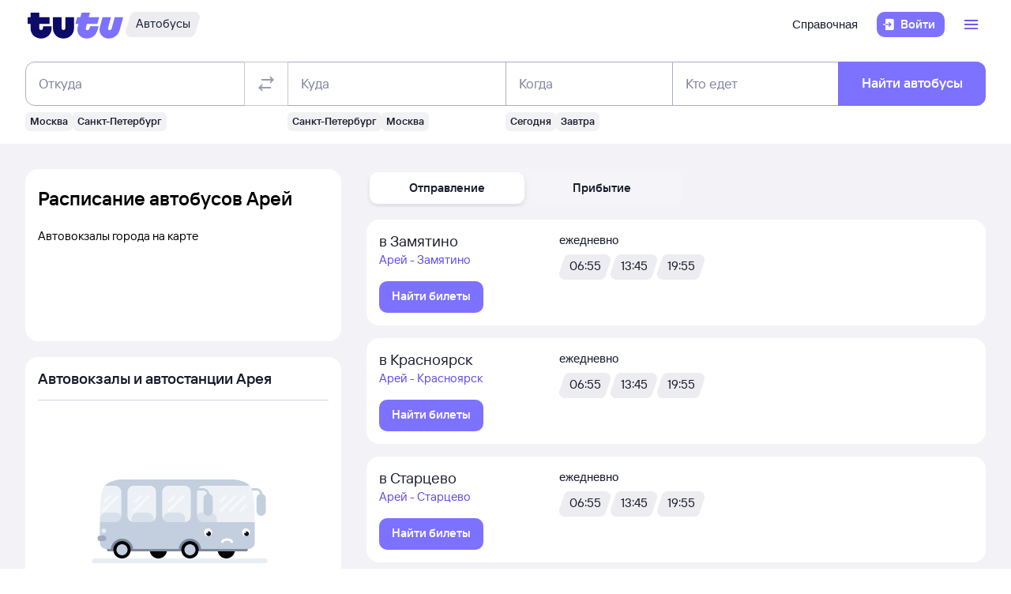

--- FILE ---
content_type: text/html; charset=utf-8
request_url: https://bus.tutu.ru/raspisanie/gorod_Arej/
body_size: 45996
content:
<!DOCTYPE html><html lang="ru-RU"><head><meta charSet="utf-8" data-next-head=""/><meta name="viewport" content="width=device-width, height=device-height, user-scalable=no, initial-scale=1, minimum-scale=1" data-next-head=""/><script async="" src="https://cdn1.tu-tu.ru/lib-assets/@tutu/frontmetrics@1.7.0/frontmetrics.min.js" data-project="bus-frontend/bus-frontend-seo" data-api-url="https://frontmetrics.tutu.ru/api/v1/metrics"></script><title data-next-head="">Расписание автобусов Арей. Купить билеты на автобус из Арея</title><meta name="og:title" content="Арей" data-next-head=""/><meta name="description" content="Расписание автобусов из Арея и обратно со всеми изменениями. На Туту.Ру можно узнать расписание и цену на 2026 год, а также купить билет из Арея и других городов на все направления" data-next-head=""/><meta name="og:description" content="Расписание автобусов из Арея и обратно со всеми изменениями. На Туту.Ру можно узнать расписание и цену на 2026 год, а также купить билет из Арея и других городов на все направления" data-next-head=""/><link rel="alternate" href="https://bus.tutu.ru/raspisanie/gorod_Arej/" hrefLang="ru" data-next-head=""/><link rel="alternate" href="https://by.tutu.travel/bus/raspisanie/gorod_Arej/" hrefLang="ru-by" data-next-head=""/><link rel="canonical" href="https://bus.tutu.ru/raspisanie/gorod_Arej/" data-next-head=""/><link rel="preload" href="https://cdn1.tu-tu.ru/lib-assets/@tutu/order-icons@1.9.9/TutuMIcons.woff2?t=1766057972167" as="font" type="font/woff2" crossorigin="anonymous"/><meta name="theme-color" content="#ffffff"/><link rel="apple-touch-icon" sizes="180x180" href="https://cdn1.tu-tu.ru/lib-assets/@tutu-react/favicon@1.3.0/apple_touch_icon.png"/><link rel="icon" sizes="32x32" href="https://cdn1.tu-tu.ru/lib-assets/@tutu-react/favicon@1.3.0/favicon.ico"/><link rel="icon" type="image/svg+xml" sizes="any" href="https://cdn1.tu-tu.ru/lib-assets/@tutu-react/favicon@1.3.0/favicon.svg"/><link rel="manifest" href="https://cdn1.tu-tu.ru/lib-assets/@tutu-react/favicon@1.3.0/site.webmanifest"/><link rel="preload" href="https://cdn1.tu-tu.ru/bus/_next/static/chunks/pages/_app.d5c8ca80.css" as="style"/><link rel="preload" href="https://cdn1.tu-tu.ru/bus/_next/static/chunks/558.45c0e2e3.css" as="style"/><link rel="preload" href="https://cdn1.tu-tu.ru/bus/_next/static/chunks/819.bd423469.css" as="style"/><link rel="preload" href="https://cdn1.tu-tu.ru/bus/_next/static/chunks/pages/raspisanie/%5BstartCity%5D.bf899542.css" as="style"/><meta name="sentry-trace" content="b954e059810d6f422f54882ed09b8cfd-cc1c8a8c634d0578"/><meta name="baggage" content="sentry-environment=production,sentry-public_key=898b2f6e418f4265a4964277907e2d39,sentry-trace_id=b954e059810d6f422f54882ed09b8cfd"/><link rel="stylesheet" href="/_next/static/order.css?v=5.3.2"/><script src="/avtovokzaly/env.js"></script><script src="https://cdn1.tu-tu.ru/lib-assets/@tutu/kite@3.86.1/theme-switcher.js" data-style="on-white"></script><link rel="stylesheet" href="https://cdn1.tu-tu.ru/lib-assets/@tutu/kite@3.86.1/index.css"/><link rel="stylesheet" href="https://cdn1.tu-tu.ru/lib-assets/@tutu/kite@3.86.1/media-minWidth576.css" media="screen and (min-width:576px)"/><link rel="stylesheet" href="https://cdn1.tu-tu.ru/lib-assets/@tutu/kite@3.86.1/media-minWidth768.css" media="screen and (min-width:768px)"/><link rel="stylesheet" href="https://cdn1.tu-tu.ru/lib-assets/@tutu/kite@3.86.1/media-minWidth992.css" media="screen and (min-width:992px)"/><link rel="stylesheet" href="https://cdn1.tu-tu.ru/lib-assets/@tutu/kite@3.86.1/media-minWidth1200.css" media="screen and (min-width:1200px)"/><link rel="stylesheet" href="https://cdn1.tu-tu.ru/lib-assets/@tutu/kite@3.86.1/media-minWidth1400.css" media="screen and (min-width:1400px)"/><link rel="stylesheet" href="https://cdn1.tu-tu.ru/lib-assets/@tutu/order-icons@1.9.9/icons.css"/><link rel="stylesheet" href="https://cdn1.tu-tu.ru/bus/_next/static/chunks/pages/_app.d5c8ca80.css" data-n-g=""/><link rel="stylesheet" href="https://cdn1.tu-tu.ru/bus/_next/static/chunks/558.45c0e2e3.css" data-n-p=""/><link rel="stylesheet" href="https://cdn1.tu-tu.ru/bus/_next/static/chunks/819.bd423469.css" data-n-p=""/><link rel="stylesheet" href="https://cdn1.tu-tu.ru/bus/_next/static/chunks/pages/raspisanie/%5BstartCity%5D.bf899542.css" data-n-p=""/><noscript data-n-css=""></noscript><script defer="" noModule="" src="https://cdn1.tu-tu.ru/bus/_next/static/chunks/polyfills-42372ed130431b0a.js"></script><script src="https://cdn1.tu-tu.ru/bus/_next/static/chunks/webpack-175b0b996851c3bd.js" defer=""></script><script src="https://cdn1.tu-tu.ru/bus/_next/static/chunks/framework-35d133d9bd49899b.js" defer=""></script><script src="https://cdn1.tu-tu.ru/bus/_next/static/chunks/main-e731c70111c25b4a.js" defer=""></script><script src="https://cdn1.tu-tu.ru/bus/_next/static/chunks/pages/_app-1f2f0d4e91410951.js" defer=""></script><script src="https://cdn1.tu-tu.ru/bus/_next/static/chunks/0b2e74c3-d239c2e81d8ef80e.js" defer=""></script><script src="https://cdn1.tu-tu.ru/bus/_next/static/chunks/558-b080319a170b2609.js" defer=""></script><script src="https://cdn1.tu-tu.ru/bus/_next/static/chunks/198-73d097157cff7d48.js" defer=""></script><script src="https://cdn1.tu-tu.ru/bus/_next/static/chunks/877-7874368de5e8e554.js" defer=""></script><script src="https://cdn1.tu-tu.ru/bus/_next/static/chunks/671-6cffd8a764a3d27a.js" defer=""></script><script src="https://cdn1.tu-tu.ru/bus/_next/static/chunks/937-aef78502ef7840ee.js" defer=""></script><script src="https://cdn1.tu-tu.ru/bus/_next/static/chunks/864-f3f764df5ae8f18c.js" defer=""></script><script src="https://cdn1.tu-tu.ru/bus/_next/static/chunks/289-c7527ccd767fca2f.js" defer=""></script><script src="https://cdn1.tu-tu.ru/bus/_next/static/chunks/819-dcca3b42543bb9b4.js" defer=""></script><script src="https://cdn1.tu-tu.ru/bus/_next/static/chunks/175-c8b74b6872b83a7d.js" defer=""></script><script src="https://cdn1.tu-tu.ru/bus/_next/static/chunks/pages/raspisanie/%5BstartCity%5D-2a84e8e4f4847746.js" defer=""></script><script src="https://cdn1.tu-tu.ru/bus/_next/static/M01emov0rKVYQ3eVgPNuM/_buildManifest.js" defer=""></script><script src="https://cdn1.tu-tu.ru/bus/_next/static/M01emov0rKVYQ3eVgPNuM/_ssgManifest.js" defer=""></script></head><body><script type="text/javascript" async="" src="https://ux.tutu.ru/preloader.js?page_name=bus_schedule_city&amp;spa=1"></script><div id="__next"><div class="jqsDWByvhaQrLC7b"><header class="b0LUmI4JcwcfLq2L paddingBottom200_a19e6734 paddingTop200_a19e6734" data-theme="light" aria-label="header" data-ti="header"><div class="mainLayoutContainer_3248e9c5" data-ti="main-layout-container"><div class="mainLayoutRow_501d95c3" data-ti="header-navigation"><div class="OLe5qlDBBo6EbSDT col_1df43b56 col2_1df43b56" data-ti="main-layout-col" style="display:inline-flex"><a href="https://www.tutu.ru" aria-label="Логотип" class="OLe5qlDBBo6EbSDT" data-ti="header-logo"><svg xmlns="http://www.w3.org/2000/svg" viewBox="0 0 128 48" class="logo_796e4de8 logoPrimaryHoverable_796e4de8 dNone_5a24db0c dLgBlock_5a24db0c" data-ti="logo" font-size="46" width="127" href="https://www.tutu.ru"><path class="logoPrimaryLeft_796e4de8" d="M11.54 40.752c2.112 1.152 4.48 1.728 7.104 1.728 2.624 0 4.976-.576 7.056-1.728 2.112-1.152 3.76-2.736 4.944-4.752 1.216-2.048 1.824-4.368 1.824-6.96v-2.256a.46.46 0 0 0-.144-.336.46.46 0 0 0-.336-.144H21.572a.46.46 0 0 0-.336.144.46.46 0 0 0-.144.336v1.824c0 .832-.24 1.488-.72 1.968-.448.448-1.024.672-1.728.672a2.444 2.444 0 0 1-1.728-.672c-.48-.48-.72-1.136-.72-1.968v-4.8a.46.46 0 0 1 .144-.336.46.46 0 0 1 .336-.144h12.768a.46.46 0 0 0 .336-.144.46.46 0 0 0 .144-.336v-7.92a.46.46 0 0 0-.144-.336.46.46 0 0 0-.336-.144H16.676a.46.46 0 0 1-.336-.144.46.46 0 0 1-.144-.336V8.88a.46.46 0 0 0-.144-.336.46.46 0 0 0-.336-.144H5.252a.46.46 0 0 0-.336.144.46.46 0 0 0-.144.336v5.088a.46.46 0 0 1-.144.336.46.46 0 0 1-.336.144H1.46a.46.46 0 0 0-.336.144.46.46 0 0 0-.144.336v7.92c0 .128.048.24.144.336a.46.46 0 0 0 .336.144h2.832a.46.46 0 0 1 .336.144.46.46 0 0 1 .144.336v5.232c0 2.592.592 4.912 1.776 6.96 1.216 2.016 2.88 3.6 4.992 4.752Zm29.616 0c2.112 1.152 4.464 1.728 7.056 1.728 2.592 0 4.944-.576 7.056-1.728 2.112-1.152 3.776-2.752 4.992-4.8 1.216-2.048 1.824-4.352 1.824-6.912V14.88a.46.46 0 0 0-.144-.336.46.46 0 0 0-.336-.144H51.14a.46.46 0 0 0-.336.144.46.46 0 0 0-.144.336v13.728c0 .832-.24 1.488-.72 1.968a2.444 2.444 0 0 1-1.728.672 2.444 2.444 0 0 1-1.728-.672c-.48-.48-.72-1.136-.72-1.968V14.88a.46.46 0 0 0-.144-.336.46.46 0 0 0-.336-.144H34.82a.46.46 0 0 0-.336.144.46.46 0 0 0-.144.336v14.16c0 2.56.608 4.864 1.824 6.912 1.216 2.048 2.88 3.648 4.992 4.8Z"></path><path class="logoPrimaryRight_796e4de8" d="M72.47 40.992c1.855.992 3.951 1.488 6.287 1.488 3.552 0 6.608-1.008 9.168-3.024 2.592-2.016 4.448-4.96 5.568-8.832l1.056-3.744c.128-.416-.016-.624-.432-.624h-10.32c-.256 0-.432.144-.528.432l-.528 1.968c-.256.896-.656 1.6-1.2 2.112a2.71 2.71 0 0 1-1.92.768c-.576 0-1.056-.192-1.44-.576-.384-.416-.576-.944-.576-1.584 0-.256.048-.544.144-.864l1.296-4.8c.096-.352.304-.528.624-.528h12.816c.352 0 .576-.176.672-.528l2.064-7.68c.064-.192.048-.352-.048-.48-.064-.128-.192-.192-.384-.192H82.213c-.32 0-.48-.128-.48-.384l.048-.192 1.296-4.656c.064-.192.048-.352-.048-.48-.064-.128-.192-.192-.384-.192h-9.984c-.352 0-.576.176-.672.528l-1.344 4.944c-.096.288-.288.432-.576.432h-3.216c-.288 0-.48.144-.576.432l-2.208 7.968c-.096.32 0 .48.288.48h3.168c.288 0 .432.128.432.384l-.048.24-.72 2.736c-.384 1.44-.576 2.832-.576 4.176 0 2.272.512 4.304 1.536 6.096a11.06 11.06 0 0 0 4.32 4.176Zm29.231 0c1.824.992 3.888 1.488 6.192 1.488 3.552 0 6.64-1.024 9.264-3.072 2.656-2.08 4.496-5.008 5.52-8.784l4.224-15.648c.064-.192.048-.352-.048-.48-.064-.128-.192-.192-.384-.192h-9.984c-.352 0-.576.176-.672.528l-3.744 13.824c-.256.896-.656 1.6-1.2 2.112a2.547 2.547 0 0 1-1.872.768c-.576 0-1.056-.192-1.44-.576-.352-.384-.528-.896-.528-1.536 0-.288.048-.592.144-.912l3.648-13.536c.064-.192.048-.352-.048-.48-.064-.128-.192-.192-.384-.192h-9.984c-.352 0-.576.176-.672.528L96.47 26.544a14.518 14.518 0 0 0-.624 4.224c0 2.24.512 4.256 1.536 6.048 1.056 1.76 2.496 3.152 4.32 4.176Z"></path></svg><svg xmlns="http://www.w3.org/2000/svg" viewBox="0 0 128 48" class="logo_796e4de8 logoPrimaryHoverable_796e4de8 dBlock_5a24db0c dLgNone_5a24db0c" data-ti="logo" font-size="36" width="80" href="https://www.tutu.ru"><path class="logoPrimaryLeft_796e4de8" d="M11.54 40.752c2.112 1.152 4.48 1.728 7.104 1.728 2.624 0 4.976-.576 7.056-1.728 2.112-1.152 3.76-2.736 4.944-4.752 1.216-2.048 1.824-4.368 1.824-6.96v-2.256a.46.46 0 0 0-.144-.336.46.46 0 0 0-.336-.144H21.572a.46.46 0 0 0-.336.144.46.46 0 0 0-.144.336v1.824c0 .832-.24 1.488-.72 1.968-.448.448-1.024.672-1.728.672a2.444 2.444 0 0 1-1.728-.672c-.48-.48-.72-1.136-.72-1.968v-4.8a.46.46 0 0 1 .144-.336.46.46 0 0 1 .336-.144h12.768a.46.46 0 0 0 .336-.144.46.46 0 0 0 .144-.336v-7.92a.46.46 0 0 0-.144-.336.46.46 0 0 0-.336-.144H16.676a.46.46 0 0 1-.336-.144.46.46 0 0 1-.144-.336V8.88a.46.46 0 0 0-.144-.336.46.46 0 0 0-.336-.144H5.252a.46.46 0 0 0-.336.144.46.46 0 0 0-.144.336v5.088a.46.46 0 0 1-.144.336.46.46 0 0 1-.336.144H1.46a.46.46 0 0 0-.336.144.46.46 0 0 0-.144.336v7.92c0 .128.048.24.144.336a.46.46 0 0 0 .336.144h2.832a.46.46 0 0 1 .336.144.46.46 0 0 1 .144.336v5.232c0 2.592.592 4.912 1.776 6.96 1.216 2.016 2.88 3.6 4.992 4.752Zm29.616 0c2.112 1.152 4.464 1.728 7.056 1.728 2.592 0 4.944-.576 7.056-1.728 2.112-1.152 3.776-2.752 4.992-4.8 1.216-2.048 1.824-4.352 1.824-6.912V14.88a.46.46 0 0 0-.144-.336.46.46 0 0 0-.336-.144H51.14a.46.46 0 0 0-.336.144.46.46 0 0 0-.144.336v13.728c0 .832-.24 1.488-.72 1.968a2.444 2.444 0 0 1-1.728.672 2.444 2.444 0 0 1-1.728-.672c-.48-.48-.72-1.136-.72-1.968V14.88a.46.46 0 0 0-.144-.336.46.46 0 0 0-.336-.144H34.82a.46.46 0 0 0-.336.144.46.46 0 0 0-.144.336v14.16c0 2.56.608 4.864 1.824 6.912 1.216 2.048 2.88 3.648 4.992 4.8Z"></path><path class="logoPrimaryRight_796e4de8" d="M72.47 40.992c1.855.992 3.951 1.488 6.287 1.488 3.552 0 6.608-1.008 9.168-3.024 2.592-2.016 4.448-4.96 5.568-8.832l1.056-3.744c.128-.416-.016-.624-.432-.624h-10.32c-.256 0-.432.144-.528.432l-.528 1.968c-.256.896-.656 1.6-1.2 2.112a2.71 2.71 0 0 1-1.92.768c-.576 0-1.056-.192-1.44-.576-.384-.416-.576-.944-.576-1.584 0-.256.048-.544.144-.864l1.296-4.8c.096-.352.304-.528.624-.528h12.816c.352 0 .576-.176.672-.528l2.064-7.68c.064-.192.048-.352-.048-.48-.064-.128-.192-.192-.384-.192H82.213c-.32 0-.48-.128-.48-.384l.048-.192 1.296-4.656c.064-.192.048-.352-.048-.48-.064-.128-.192-.192-.384-.192h-9.984c-.352 0-.576.176-.672.528l-1.344 4.944c-.096.288-.288.432-.576.432h-3.216c-.288 0-.48.144-.576.432l-2.208 7.968c-.096.32 0 .48.288.48h3.168c.288 0 .432.128.432.384l-.048.24-.72 2.736c-.384 1.44-.576 2.832-.576 4.176 0 2.272.512 4.304 1.536 6.096a11.06 11.06 0 0 0 4.32 4.176Zm29.231 0c1.824.992 3.888 1.488 6.192 1.488 3.552 0 6.64-1.024 9.264-3.072 2.656-2.08 4.496-5.008 5.52-8.784l4.224-15.648c.064-.192.048-.352-.048-.48-.064-.128-.192-.192-.384-.192h-9.984c-.352 0-.576.176-.672.528l-3.744 13.824c-.256.896-.656 1.6-1.2 2.112a2.547 2.547 0 0 1-1.872.768c-.576 0-1.056-.192-1.44-.576-.352-.384-.528-.896-.528-1.536 0-.288.048-.592.144-.912l3.648-13.536c.064-.192.048-.352-.048-.48-.064-.128-.192-.192-.384-.192h-9.984c-.352 0-.576.176-.672.528L96.47 26.544a14.518 14.518 0 0 0-.624 4.224c0 2.24.512 4.256 1.536 6.048 1.056 1.76 2.496 3.152 4.32 4.176Z"></path></svg></a><a href="/" class="WxLejZ7mX8SkHvv8 nBJakb4KBR8xCiXa" aria-label="Автобусы" data-ti="header-product-tag"><div class="badgeWrapper_1631a521 size200_1631a521 sizeSm400_1631a521 badgeWrapperTilt_1631a521 O5LDU9y57BQYxg_w" data-ti="badge"><div class="leftTiltWrapper_1631a521"><svg xmlns="http://www.w3.org/2000/svg" width="13" height="32" viewBox="0 0 13 32" preserveAspectRatio="xMidYMid slice" class="badgeBorderOverlayNeutral_1631a521"><path d="M13 32H6.98207C2.22005 32 -1.14251 27.2448 0.363371 22.6402L6.1773 4.86238C7.12693 1.95861 9.793 0 12.796 0H13V32Z"></path></svg></div><div class="panel_bf69a70b primary_bf69a70b topLeftRoundedFalse_bf69a70b topRightRoundedFalse_bf69a70b bottomLeftRoundedFalse_bf69a70b bottomRightRoundedFalse_bf69a70b topLeft0_bf69a70b topRight0_bf69a70b bottomLeft0_bf69a70b bottomRight0_bf69a70b paddingTop0_a19e6734 paddingRight0_a19e6734 paddingBottom0_a19e6734 paddingLeft0_a19e6734 badgePanel_1631a521 badgePanelColorOverlayNeutral_1631a521 labelOnly_1631a521 badgePanelTilt_1631a521" data-ti="panel"><span class="badgeValue_1631a521 textNeutralPrimary_1694b66d typoCompact400Normal_4e419562 typoSmCompact500Normal_4e419562">Автобусы</span></div><div class="rightTiltWrapper_1631a521"><svg xmlns="http://www.w3.org/2000/svg" width="13" height="32" viewBox="0 0 13 32" preserveAspectRatio="xMidYMid slice" class="badgeBorderOverlayNeutral_1631a521"><path d="M13 32H6.98207C2.22005 32 -1.14251 27.2448 0.363371 22.6402L6.1773 4.86238C7.12693 1.95861 9.793 0 12.796 0H13V32Z"></path></svg></div></div></a></div><ul class="dFlex_5a24db0c justifyContentEnd_bc3db1e4 alignItemsCenter_bc3db1e4 col_1df43b56 col10_1df43b56" data-ti="main-layout-col"><li class="listStyleTypeNone_da96321d marginRight450_a19e6734" data-ti="li"><ul class="dFlex_5a24db0c justifyContentEnd_bc3db1e4 gap450_a19e6734"><li class="listStyleTypeNone_da96321d dNone_5a24db0c dLgFlex_5a24db0c alignItemsCenter_bc3db1e4 gap100_a19e6734" data-ti="li"><a class="link_2437ee45 textNeutralPrimary_1694b66d CVpKZuKgj24ioGx9" data-ti="link" target="_blank" href="https://www.tutu.ru/2read/bus/">Справочная</a></li></ul></li><li class="listStyleTypeNone_da96321d" data-ti="li"><button class="typoCompact500Accent_4e419562 button_9c3704f9 generalPrimary_9c3704f9 layout300_9c3704f9 contentWithAddonList300_9c3704f9" data-ti="login-button" type="button"><div class="contentWrapper_9c3704f9 gap300_9c3704f9"><span class="addon_9c3704f9 addonXs_9c3704f9"><span class="richIcon_c381690f size_500_c381690f shapeNoShape_c381690f styleNeutralPrimary_c381690f" data-ti="rich-icon"><i class="oim-door-arrow-right icon_c381690f"></i></span></span><span class="contentListWithAddon300_9c3704f9 contentListWithAddon_9c3704f9 buttonSingleLineText_9c3704f9"><span data-ti="label-value-label" class="labelValue_019be461 labelValueControl_db9b426b controlVariant_db9b426b paragraphMedium_db9b426b kite-label-value defaultVariantParagraphMedium_019be461 expandedFalse_019be461 typoText500Normal_4e419562 withMaxLines_019be461 labelOnly_019be461 textStart_e76a4df7 accent_019be461"><span class="label_019be461 typoCompact500Accent_4e419562 label_db9b426b textStart_e76a4df7 textClamp_db9b426b label_9c3704f9" style="--max-lines:1;--max-lines-sm:1;--max-lines-md:1;--max-lines-lg:1;--max-lines-xl:1;--max-lines-xxl:1">Войти</span></span></span></div></button></li><li class="listStyleTypeNone_da96321d uCpR1AYj0MnwcBov dFlex_5a24db0c alignItemsCenter_bc3db1e4 marginLeft350_a19e6734" data-ti="li"><div class="dFlex_5a24db0c dLgFlex_5a24db0c"><div data-ti="header-menu"><div class="LgcaLHwcDIklZMBY" data-ti="header-open-menu"><button aria-label="Открыть меню" class="typoCompact500Accent_4e419562 button_9c3704f9 generalSecondary_9c3704f9 circle_9c3704f9 layout400_9c3704f9 dNone_5a24db0c contentIcon400_9c3704f9" data-ti="button" type="button"><div class="contentWrapper_9c3704f9 gap400_9c3704f9"><span class="addon_9c3704f9 addonXs_9c3704f9"><span class="richIcon_c381690f size_200_c381690f shapeNoShape_c381690f styleBrand_c381690f" data-ti="rich-icon"><i class="oim-person-circle_outline icon_c381690f"></i></span></span></div></button><button type="button" data-ti="flex-button" aria-label="Открыть меню" class="flexButton_f08d9715 layout600_f08d9715 textBrandPrimary_1694b66d typoText600Normal_4e419562 accent_f08d9715"><span class="richIcon_c381690f size_200_c381690f shapeNoShape_c381690f" data-ti="rich-icon"><i class="oim-line-3-horizontal_outline icon_c381690f"></i></span><span class="label_f08d9715"></span></button></div><nav class="panel_bf69a70b primary_bf69a70b topLeftRoundedTrue_bf69a70b topRightRoundedTrue_bf69a70b bottomLeftRoundedTrue_bf69a70b bottomRightRoundedTrue_bf69a70b topLeft0_bf69a70b topLeftLg500_bf69a70b topRight0_bf69a70b topRightLg500_bf69a70b bottomLeft500_bf69a70b bottomRight500_bf69a70b paddingTop200_a19e6734 paddingRight350_a19e6734 paddingBottom200_a19e6734 paddingLeft350_a19e6734 vXoR_qBwb4w8c6rn marginTop300_a19e6734 marginTopLg350_a19e6734 dNone_5a24db0c" data-ti="header-dropdown-menu" data-theme="light"><ul role="menu" tabindex="-1"><li class="listStyleTypeNone_da96321d" data-ti="menu-item" role="menuitem" data-ti-key="wallet"><a href="https://my.tutu.ru/wallet/" class="tOYl5Fi3f8LTvErl"><div data-ti="cell" class="cell_17d2d4a4 layout200_17d2d4a4 list450_17d2d4a4 addon200_17d2d4a4 alternative_17d2d4a4 listSizeContrastMediumPlain_17d2d4a4"><div data-ti="cell-addon" class="addon_17d2d4a4"><span class="richIcon_c381690f size_200_c381690f shapeNoShape_c381690f styleBrand_c381690f" data-ti="rich-icon"><i class="oim-ruble-sign icon_c381690f"></i></span></div><span data-ti="label-value-label" class="labelValue_019be461 kite-label-value kite-label-value-emphasized defaultVariantParagraphMediumCompact_019be461 typoCompact500Normal_4e419562 labelOnly_019be461 textStart_e76a4df7 noAccent_019be461">Кошелёк</span></div></a></li><div class="Separator_7b1cc736 neutralSecondary_7b1cc736 horizontal_7b1cc736 marginTop200_a19e6734 marginBottom200_a19e6734" data-ti="separator-horizontal"></div><li class="listStyleTypeNone_da96321d" data-ti="menu-item" role="menuitem" data-ti-key="avia"><a href="https://avia.tutu.ru/" class="tOYl5Fi3f8LTvErl"><div data-ti="cell" class="cell_17d2d4a4 layout200_17d2d4a4 list450_17d2d4a4 addon200_17d2d4a4 alternative_17d2d4a4 listSizeContrastMediumPlain_17d2d4a4"><div data-ti="cell-addon" class="addon_17d2d4a4"><span class="richIcon_c381690f size_200_c381690f shapeNoShape_c381690f styleBrand_c381690f" data-ti="rich-icon"><i class="oim-plane icon_c381690f"></i></span></div><span data-ti="label-value-label" class="labelValue_019be461 kite-label-value kite-label-value-emphasized defaultVariantParagraphMediumCompact_019be461 typoCompact500Normal_4e419562 labelOnly_019be461 textStart_e76a4df7 noAccent_019be461">Авиабилеты</span></div></a></li><li class="listStyleTypeNone_da96321d" data-ti="menu-item" role="menuitem" data-ti-key="train"><a href="https://www.tutu.ru/poezda/" class="tOYl5Fi3f8LTvErl"><div data-ti="cell" class="cell_17d2d4a4 layout200_17d2d4a4 list450_17d2d4a4 addon200_17d2d4a4 alternative_17d2d4a4 listSizeContrastMediumPlain_17d2d4a4"><div data-ti="cell-addon" class="addon_17d2d4a4"><span class="richIcon_c381690f size_200_c381690f shapeNoShape_c381690f styleBrand_c381690f" data-ti="rich-icon"><i class="oim-train icon_c381690f"></i></span></div><span data-ti="label-value-label" class="labelValue_019be461 kite-label-value kite-label-value-emphasized defaultVariantParagraphMediumCompact_019be461 typoCompact500Normal_4e419562 labelOnly_019be461 textStart_e76a4df7 noAccent_019be461">Ж/д билеты</span></div></a></li><li class="listStyleTypeNone_da96321d" data-ti="menu-item" role="menuitem" data-ti-key="bus"><a href="/" class="tOYl5Fi3f8LTvErl"><div data-ti="cell" class="cell_17d2d4a4 layout200_17d2d4a4 list450_17d2d4a4 addon200_17d2d4a4 alternative_17d2d4a4 listSizeContrastMediumPlain_17d2d4a4"><div data-ti="cell-addon" class="addon_17d2d4a4"><span class="richIcon_c381690f size_200_c381690f shapeNoShape_c381690f styleBrand_c381690f" data-ti="rich-icon"><i class="oim-bus icon_c381690f"></i></span></div><span data-ti="label-value-label" class="labelValue_019be461 kite-label-value kite-label-value-emphasized defaultVariantParagraphMediumCompact_019be461 typoCompact500Normal_4e419562 labelOnly_019be461 textStart_e76a4df7 noAccent_019be461">Автобусы</span></div></a></li><li class="listStyleTypeNone_da96321d" data-ti="menu-item" role="menuitem" data-ti-key="hotels"><a href="https://hotel.tutu.ru/" class="tOYl5Fi3f8LTvErl"><div data-ti="cell" class="cell_17d2d4a4 layout200_17d2d4a4 list450_17d2d4a4 addon200_17d2d4a4 alternative_17d2d4a4 listSizeContrastMediumPlain_17d2d4a4"><div data-ti="cell-addon" class="addon_17d2d4a4"><span class="richIcon_c381690f size_200_c381690f shapeNoShape_c381690f styleBrand_c381690f" data-ti="rich-icon"><i class="oim-bed-double icon_c381690f"></i></span></div><span data-ti="label-value-label" class="labelValue_019be461 kite-label-value kite-label-value-emphasized defaultVariantParagraphMediumCompact_019be461 typoCompact500Normal_4e419562 labelOnly_019be461 textStart_e76a4df7 noAccent_019be461">Отели</span></div></a></li><li class="listStyleTypeNone_da96321d" data-ti="menu-item" role="menuitem" data-ti-key="etrain"><a href="https://www.tutu.ru/prigorod/" class="tOYl5Fi3f8LTvErl"><div data-ti="cell" class="cell_17d2d4a4 layout200_17d2d4a4 list450_17d2d4a4 addon200_17d2d4a4 alternative_17d2d4a4 listSizeContrastMediumPlain_17d2d4a4"><div data-ti="cell-addon" class="addon_17d2d4a4"><span class="richIcon_c381690f size_200_c381690f shapeNoShape_c381690f styleBrand_c381690f" data-ti="rich-icon"><i class="oim-etrain icon_c381690f"></i></span></div><span data-ti="label-value-label" class="labelValue_019be461 kite-label-value kite-label-value-emphasized defaultVariantParagraphMediumCompact_019be461 typoCompact500Normal_4e419562 labelOnly_019be461 textStart_e76a4df7 noAccent_019be461">Электрички</span></div></a></li><li class="listStyleTypeNone_da96321d" data-ti="menu-item" role="menuitem" data-ti-key="tours"><a href="https://tours.tutu.ru/" class="tOYl5Fi3f8LTvErl"><div data-ti="cell" class="cell_17d2d4a4 layout200_17d2d4a4 list450_17d2d4a4 addon200_17d2d4a4 alternative_17d2d4a4 listSizeContrastMediumPlain_17d2d4a4"><div data-ti="cell-addon" class="addon_17d2d4a4"><span class="richIcon_c381690f size_200_c381690f shapeNoShape_c381690f styleBrand_c381690f" data-ti="rich-icon"><i class="oim-island-palms icon_c381690f"></i></span></div><span data-ti="label-value-label" class="labelValue_019be461 kite-label-value kite-label-value-emphasized defaultVariantParagraphMediumCompact_019be461 typoCompact500Normal_4e419562 labelOnly_019be461 textStart_e76a4df7 noAccent_019be461">Туры</span></div></a></li><li class="listStyleTypeNone_da96321d" data-ti="menu-item" role="menuitem" data-ti-key="aeroexpress"><a href="https://aeroexpress.tutu.ru/" class="tOYl5Fi3f8LTvErl"><div data-ti="cell" class="cell_17d2d4a4 layout200_17d2d4a4 list450_17d2d4a4 addon200_17d2d4a4 alternative_17d2d4a4 listSizeContrastMediumPlain_17d2d4a4"><div data-ti="cell-addon" class="addon_17d2d4a4"><span class="richIcon_c381690f size_200_c381690f shapeNoShape_c381690f styleBrand_c381690f" data-ti="rich-icon"><i class="oim-logo-aeroexpress icon_c381690f"></i></span></div><span data-ti="label-value-label" class="labelValue_019be461 kite-label-value kite-label-value-emphasized defaultVariantParagraphMediumCompact_019be461 typoCompact500Normal_4e419562 labelOnly_019be461 textStart_e76a4df7 noAccent_019be461">Аэроэкспрессы</span></div></a></li><div class="Separator_7b1cc736 neutralSecondary_7b1cc736 horizontal_7b1cc736 marginTop200_a19e6734 marginBottom200_a19e6734 dBlock_5a24db0c dLgNone_5a24db0c" data-ti="separator-horizontal"></div><li class="listStyleTypeNone_da96321d dBlock_5a24db0c dLgNone_5a24db0c" data-ti="menu-item" role="menuitem" data-ti-key="extraSecondary"><a href="https://www.tutu.ru/2read/bus/" class="tOYl5Fi3f8LTvErl dInline_5a24db0c"><div data-ti="cell" class="cell_17d2d4a4 dInlineFlex_5a24db0c layout200_17d2d4a4 list450_17d2d4a4 addon200_17d2d4a4 alternative_17d2d4a4 listSizeContrastMediumPlain_17d2d4a4"><span data-ti="label-value-label" class="labelValue_019be461 kite-label-value kite-label-value-emphasized defaultVariantParagraphMediumCompact_019be461 typoCompact500Normal_4e419562 labelOnly_019be461 textStart_e76a4df7 noAccent_019be461">Справочная</span></div></a></li><div class="dNone_5a24db0c dLgNone_5a24db0c"><div class="Separator_7b1cc736 neutralSecondary_7b1cc736 horizontal_7b1cc736 marginTop200_a19e6734 marginBottom200_a19e6734" data-ti="separator-horizontal"></div><li class="listStyleTypeNone_da96321d" data-ti="menu-item" role="menuitem" data-ti-key="reference"><a href="https://www.tutu.ru/2read/" class="tOYl5Fi3f8LTvErl dInline_5a24db0c"><div data-ti="cell" class="cell_17d2d4a4 layout200_17d2d4a4 list450_17d2d4a4 addon200_17d2d4a4 listSizeContrastMediumPlain_17d2d4a4"><span data-ti="label-value-label" class="labelValue_019be461 kite-label-value kite-label-value-emphasized defaultVariantParagraphMediumCompact_019be461 typoCompact500Normal_4e419562 labelOnly_019be461 textStart_e76a4df7 noAccent_019be461">Справочная</span></div></a></li><li class="listStyleTypeNone_da96321d" data-ti="menu-item" role="menuitem" data-ti-key="geo"><a href="https://www.tutu.ru/geo/" class="tOYl5Fi3f8LTvErl dInline_5a24db0c"><div data-ti="cell" class="cell_17d2d4a4 layout200_17d2d4a4 list450_17d2d4a4 addon200_17d2d4a4 listSizeContrastMediumPlain_17d2d4a4"><span data-ti="label-value-label" class="labelValue_019be461 kite-label-value kite-label-value-emphasized defaultVariantParagraphMediumCompact_019be461 typoCompact500Normal_4e419562 labelOnly_019be461 textStart_e76a4df7 noAccent_019be461">Путеводитель</span></div></a></li></div></ul></nav></div></div></li></ul></div></div></header><div class="panel_bf69a70b primary_bf69a70b topLeftRoundedTrue_bf69a70b topRightRoundedTrue_bf69a70b bottomLeftRoundedTrue_bf69a70b bottomRightRoundedTrue_bf69a70b topLeft500_bf69a70b topRight500_bf69a70b bottomLeft500_bf69a70b bottomRight500_bf69a70b paddingTop350_a19e6734 paddingRight0_a19e6734 paddingBottom350_a19e6734 paddingLeft0_a19e6734" data-ti="panel"><div class="mainLayoutContainer_3248e9c5" data-ti="main-layout-container"><div class="size600_1c27ab49 layoutVertical_1c27ab49 layoutXlHorizontal_1c27ab49" data-ti="bus-search-form"><div class="wmcJFjS6p2U77lu3"><div class="z4ZGRlIJmn4lpBJx marginBottomLg_1c27ab49 marginNoneXl_1c27ab49"><div class="_Og4Y2zlshUlG2YL" data-ti="departure-suggest"><div class=""><div class="root_af932a79 rootEmpty_af932a79 size600_af932a79 formGroupElement_1c27ab49 positionTop_1c27ab49 positionLgLeft_1c27ab49 withLabel_af932a79" data-ti="input-root"><label class="main_af932a79"><input class="input_af932a79 truncate_af932a79 typoCompact600Accent_4e419562 withLabel_af932a79" type="text" placeholder=" " data-ti="input" tabindex="0" value=""/><span data-ti="input-label" class="label_af932a79 truncate_af932a79 typoText400Normal_4e419562 withLabel_af932a79">Откуда</span></label><div class="addon_af932a79 controlAddon_af932a79 controlAddonValue_af932a79" role="button" data-ti="input-clear-icon"><span class="richIcon_c381690f size_200_c381690f shapeNoShape_c381690f styleNeutralSecondary_c381690f clearIcon_af932a79" data-ti="rich-icon"><i class="oim-cross-circle icon_c381690f"></i></span></div></div></div><div class="dNone_5a24db0c dXlInlineFlex_5a24db0c marginTop200_a19e6734 gap100_a19e6734"><button class="typoCompact400Accent_4e419562 button_9c3704f9 generalSecondaryNeutral_9c3704f9 layout200_9c3704f9 buttonDefault200_9c3704f9" data-ti="fromHint" type="button"><div class="contentWrapper_9c3704f9">Москва</div></button><button class="typoCompact400Accent_4e419562 button_9c3704f9 generalSecondaryNeutral_9c3704f9 layout200_9c3704f9 buttonDefault200_9c3704f9" data-ti="fromHint" type="button"><div class="contentWrapper_9c3704f9">Санкт-Петербург</div></button></div></div><button aria-label="Поменять местами отправление и прибытие" tabindex="0" class="typoCompact500Accent_4e419562 button_9c3704f9 specialOutlineForm_9c3704f9 layout400_9c3704f9 SijPeQ4rHEUAkBvq dInlineFlex_5a24db0c dLgNone_5a24db0c contentIcon400_9c3704f9" data-ti="swapButton" type="button"><div class="contentWrapper_9c3704f9 gap400_9c3704f9"><span class="addon_9c3704f9 addonXs_9c3704f9"><span class="richIcon_c381690f size_500_c381690f shapeNoShape_c381690f styleNeutralPrimary_c381690f" data-ti="rich-icon"><i class="oim-arrow-2-up-down_outline icon_c381690f"></i></span></span></div></button><button aria-label="Поменять местами отправление и прибытие" tabindex="0" class="typoCompact600Accent_4e419562 button_9c3704f9 specialOutlineForm_9c3704f9 layout600_9c3704f9 SijPeQ4rHEUAkBvq dNone_5a24db0c dLgInlineFlex_5a24db0c formGroupElement_1c27ab49 positionLgMiddleHorizontal_1c27ab49 contentIcon600_9c3704f9" data-ti="swapButton" type="button"><div class="contentWrapper_9c3704f9 gap600_9c3704f9"><span class="addon_9c3704f9 addonXs_9c3704f9"><span class="richIcon_c381690f size_500_c381690f shapeNoShape_c381690f styleNeutralPrimary_c381690f" data-ti="rich-icon"><i class="oim-arrow-2-left-right_outline icon_c381690f"></i></span></span></div></button><div class="APwq3oIbo6QY4AzP" data-ti="arrival-suggest"><div class=""><div class="root_af932a79 rootEmpty_af932a79 size600_af932a79 formGroupElement_1c27ab49 positionMiddleVertical_1c27ab49 positionLgRight_1c27ab49 positionXlMiddleHorizontal_1c27ab49 withLabel_af932a79" data-ti="input-root"><label class="main_af932a79"><input class="input_af932a79 truncate_af932a79 typoCompact600Accent_4e419562 withLabel_af932a79" type="text" placeholder=" " data-ti="input" tabindex="0" value=""/><span data-ti="input-label" class="label_af932a79 truncate_af932a79 typoText400Normal_4e419562 withLabel_af932a79">Куда</span></label><div class="addon_af932a79 controlAddon_af932a79 controlAddonValue_af932a79" role="button" data-ti="input-clear-icon"><span class="richIcon_c381690f size_200_c381690f shapeNoShape_c381690f styleNeutralSecondary_c381690f clearIcon_af932a79" data-ti="rich-icon"><i class="oim-cross-circle icon_c381690f"></i></span></div></div></div><div class="dNone_5a24db0c dXlInlineFlex_5a24db0c marginTop200_a19e6734 gap100_a19e6734"><button class="typoCompact400Accent_4e419562 button_9c3704f9 generalSecondaryNeutral_9c3704f9 layout200_9c3704f9 buttonDefault200_9c3704f9" data-ti="toHint" type="button"><div class="contentWrapper_9c3704f9">Санкт-Петербург</div></button><button class="typoCompact400Accent_4e419562 button_9c3704f9 generalSecondaryNeutral_9c3704f9 layout200_9c3704f9 buttonDefault200_9c3704f9" data-ti="toHint" type="button"><div class="contentWrapper_9c3704f9">Москва</div></button></div></div></div><div class="WL1FrMLFldsb978S"><div class="F7Yfrj0h9qgg54l8"><div class="phxmQhJzTaYH9mpn marginBottom_1c27ab49 marginNoneLg_1c27ab49"><div class="root_af932a79 rootEmpty_af932a79 size600_af932a79 formGroupElement_1c27ab49 positionBottom_1c27ab49 positionLgLeft_1c27ab49 positionXlMiddleHorizontal_1c27ab49 withLabel_af932a79" data-ti="trip-dates-root"><label class="main_af932a79"><input class="input_af932a79 truncate_af932a79 typoCompact600Accent_4e419562 withLabel_af932a79" type="text" readOnly="" placeholder=" " data-ti="trip-dates" tabindex="0" value=""/><span data-ti="trip-dates-label" class="label_af932a79 truncate_af932a79 typoText400Normal_4e419562 withLabel_af932a79">Когда</span></label><div class="addon_af932a79 controlAddon_af932a79 controlAddonHidden_af932a79 controlAddonLgHidden_af932a79" role="button" data-ti="input-clear-icon"><span class="richIcon_c381690f size_200_c381690f shapeNoShape_c381690f styleNeutralSecondary_c381690f clearIcon_af932a79" data-ti="rich-icon"><i class="oim-cross-circle icon_c381690f"></i></span></div></div></div><div class="dNone_5a24db0c dXlInlineFlex_5a24db0c marginTop200_a19e6734 gap100_a19e6734"><button class="typoCompact400Accent_4e419562 button_9c3704f9 generalSecondaryNeutral_9c3704f9 layout200_9c3704f9 buttonDefault200_9c3704f9" data-ti="button" type="button"><div class="contentWrapper_9c3704f9">Сегодня</div></button><button class="typoCompact400Accent_4e419562 button_9c3704f9 generalSecondaryNeutral_9c3704f9 layout200_9c3704f9 buttonDefault200_9c3704f9" data-ti="button" type="button"><div class="contentWrapper_9c3704f9">Завтра</div></button></div></div><div class="Kh22S4shYjGFrAws marginBottom300_a19e6734 marginBottomLg0_a19e6734"><div class="root_af932a79 rootEmpty_af932a79 size600_af932a79 formGroupElement_1c27ab49 positionLgMiddleHorizontal_1c27ab49 positionXlMiddleHorizontal_1c27ab49 withLabel_af932a79" data-ti="passengers_input-root"><label class="main_af932a79"><input class="input_af932a79 truncate_af932a79 typoCompact600Accent_4e419562 withLabel_af932a79" type="text" readOnly="" placeholder=" " data-ti="passengers_input" value=""/><span data-ti="passengers_input-label" class="label_af932a79 truncate_af932a79 typoText400Normal_4e419562 withLabel_af932a79">Кто едет</span></label><div class="addon_af932a79 controlAddon_af932a79 controlAddonHidden_af932a79" role="button" data-ti="input-clear-icon"><span class="richIcon_c381690f size_200_c381690f shapeNoShape_c381690f styleNeutralSecondary_c381690f clearIcon_af932a79" data-ti="rich-icon"><i class="oim-cross-circle icon_c381690f"></i></span></div></div></div><div class="RDLz0d7jenc_OXSl"><button class="fullWidth_9c3704f9 typoCompact600Accent_4e419562 button_9c3704f9 generalPrimary_9c3704f9 layout600_9c3704f9 formGroupElement_1c27ab49 positionLgRight_1c27ab49 buttonDefault600_9c3704f9" data-ti="submit-button" type="button"><div class="contentWrapper_9c3704f9">Найти автобусы</div></button></div></div></div></div></div></div><div class="panel_bf69a70b secondary_bf69a70b topLeftRoundedFalse_bf69a70b topRightRoundedFalse_bf69a70b bottomLeftRoundedFalse_bf69a70b bottomRightRoundedFalse_bf69a70b topLeft500_bf69a70b topRight500_bf69a70b bottomLeft500_bf69a70b bottomRight500_bf69a70b paddingTop400_a19e6734 paddingTopLg550_a19e6734 paddingRight0_a19e6734 paddingBottom400_a19e6734 paddingBottomLg550_a19e6734 paddingLeft0_a19e6734 vGGUWxfg2D8brjAt" data-ti="panel"><div class="mainLayoutContainer_3248e9c5" data-ti="main-layout-container"><div class="D8AV5Ex0kHYHb9mr CBn3ERf38BUs3x2o"><div class="pY08jMZyV30jzlqP"><div class="y9s8zRI794kj0iVM"><div class="QxiuThDN6EFYEwuY"><div class="segmentedControl_e259f5af layout400_e259f5af fullWidth_e259f5af" role="group" data-ti="buttons_group"><div class="segmentControlItem_afe9ba38 selected_afe9ba38 layoutItem400_afe9ba38" role="button" aria-pressed="true" tabindex="0"><div class="text"><span class="labelValueList_6f439109 kite-label-value-list control_6f439109 alignStart_6f439109 sizeContrastSmallSmall_6f439109" data-ti="label-value-list"><span data-ti="label-value-label" class="labelValue_019be461 labelValueControl_db9b426b controlVariant_db9b426b paragraphMediumCompact_db9b426b kite-label-value defaultVariantParagraphMediumCompact_019be461 expandedFalse_019be461 typoCompact500Normal_4e419562 withMaxLines_019be461 labelOnly_019be461 textStart_e76a4df7 accent_019be461"><span class="label_019be461 typoCompact500Accent_4e419562 label_db9b426b textStart_e76a4df7 textClamp_db9b426b label_afe9ba38" style="--max-lines:1;--max-lines-sm:1;--max-lines-md:1;--max-lines-lg:1;--max-lines-xl:1;--max-lines-xxl:1">Отправление</span></span></span></div></div><div class="segmentControlItem_afe9ba38 layoutItem400_afe9ba38" role="button" aria-pressed="false" tabindex="0"><div class="text"><span class="labelValueList_6f439109 kite-label-value-list control_6f439109 alignStart_6f439109 sizeContrastSmallSmall_6f439109" data-ti="label-value-list"><span data-ti="label-value-label" class="labelValue_019be461 labelValueControl_db9b426b controlVariant_db9b426b paragraphMediumCompact_db9b426b kite-label-value defaultVariantParagraphMediumCompact_019be461 expandedFalse_019be461 typoCompact500Normal_4e419562 withMaxLines_019be461 labelOnly_019be461 textStart_e76a4df7 accent_019be461"><span class="label_019be461 typoCompact500Accent_4e419562 label_db9b426b textStart_e76a4df7 textClamp_db9b426b label_afe9ba38" style="--max-lines:1;--max-lines-sm:1;--max-lines-md:1;--max-lines-lg:1;--max-lines-xl:1;--max-lines-xxl:1">Прибытие</span></span></span></div></div></div></div><ul class="vc3JqjrAl085jfYZ" data-ti="schedule_list"><li data-ti="schedule_offer"><div class="panel_bf69a70b primary_bf69a70b topLeftRoundedTrue_bf69a70b topRightRoundedTrue_bf69a70b bottomLeftRoundedTrue_bf69a70b bottomRightRoundedTrue_bf69a70b topLeft500_bf69a70b topRight500_bf69a70b bottomLeft500_bf69a70b bottomRight500_bf69a70b paddingTop350_a19e6734 paddingRight350_a19e6734 paddingBottom350_a19e6734 paddingLeft350_a19e6734 pSDjWVkcP2gcuR3e" data-ti="tableCard"><div class="U_x3YCCrs2keisuo"><span class="labelValueList_6f439109 kite-label-value-list default_6f439109 alignStart_6f439109 sizeContrastMediumPlain_6f439109" data-ti="label-value-list"><span data-ti="label-value-label" class="labelValue_019be461 kite-label-value defaultVariantHeaderSmall_019be461 typoBig300Normal_4e419562 textNeutralPrimary_1694b66d labelOnly_019be461 textStart_e76a4df7 noAccent_019be461"><span class="label_019be461 textNeutralPrimary_1694b66d">в Замятино</span></span><span data-ti="label-value-label" class="labelValue_019be461 kite-label-value defaultVariantParagraphMediumCompact_019be461 typoCompact500Normal_4e419562 labelOnly_019be461 textStart_e76a4df7 noAccent_019be461"><a data-ti="schedule_link" href="/raspisanie/gorod_Arej/gorod_Zamyatino/"><span class="link_2437ee45 linksColor_2437ee45" data-ti="kite-link">Арей - Замятино</span></a></span></span><button class="typoCompact500Accent_4e419562 button_9c3704f9 generalPrimary_9c3704f9 layout400_9c3704f9 EQJqXaw3WyEwk_Hz buttonDefault400_9c3704f9" data-ti="buttonPrice" type="button"><div class="contentWrapper_9c3704f9">Найти билеты</div></button></div><ul class="dCLfso94KdeZGF3I"><li class="a0EJShcVNpUl8A_Q" data-ti="scheduleRoute"><div class="" data-ti="scheduleDays"><span class="textNeutralPrimary_1694b66d" data-ti="span">ежедневно</span></div><ul class="meeBYrG4bxwBYiSF"><div class="badgeWrapper_1631a521 size400_1631a521 badgeWrapperTilt_1631a521" data-ti="route-time"><div class="leftTiltWrapper_1631a521"><svg xmlns="http://www.w3.org/2000/svg" width="13" height="32" viewBox="0 0 13 32" preserveAspectRatio="xMidYMid slice" class="badgeBorderOverlayNeutral_1631a521"><path d="M13 32H6.98207C2.22005 32 -1.14251 27.2448 0.363371 22.6402L6.1773 4.86238C7.12693 1.95861 9.793 0 12.796 0H13V32Z"></path></svg></div><div class="panel_bf69a70b primary_bf69a70b topLeftRoundedFalse_bf69a70b topRightRoundedFalse_bf69a70b bottomLeftRoundedFalse_bf69a70b bottomRightRoundedFalse_bf69a70b topLeft0_bf69a70b topRight0_bf69a70b bottomLeft0_bf69a70b bottomRight0_bf69a70b paddingTop0_a19e6734 paddingRight0_a19e6734 paddingBottom0_a19e6734 paddingLeft0_a19e6734 badgePanel_1631a521 badgePanelColorOverlayNeutral_1631a521 labelOnly_1631a521 badgePanelTilt_1631a521" data-ti="panel"><span class="badgeValue_1631a521 textNeutralPrimary_1694b66d typoCompact500Normal_4e419562">06:55</span></div><div class="rightTiltWrapper_1631a521"><svg xmlns="http://www.w3.org/2000/svg" width="13" height="32" viewBox="0 0 13 32" preserveAspectRatio="xMidYMid slice" class="badgeBorderOverlayNeutral_1631a521"><path d="M13 32H6.98207C2.22005 32 -1.14251 27.2448 0.363371 22.6402L6.1773 4.86238C7.12693 1.95861 9.793 0 12.796 0H13V32Z"></path></svg></div></div><div class="badgeWrapper_1631a521 size400_1631a521 badgeWrapperTilt_1631a521" data-ti="route-time"><div class="leftTiltWrapper_1631a521"><svg xmlns="http://www.w3.org/2000/svg" width="13" height="32" viewBox="0 0 13 32" preserveAspectRatio="xMidYMid slice" class="badgeBorderOverlayNeutral_1631a521"><path d="M13 32H6.98207C2.22005 32 -1.14251 27.2448 0.363371 22.6402L6.1773 4.86238C7.12693 1.95861 9.793 0 12.796 0H13V32Z"></path></svg></div><div class="panel_bf69a70b primary_bf69a70b topLeftRoundedFalse_bf69a70b topRightRoundedFalse_bf69a70b bottomLeftRoundedFalse_bf69a70b bottomRightRoundedFalse_bf69a70b topLeft0_bf69a70b topRight0_bf69a70b bottomLeft0_bf69a70b bottomRight0_bf69a70b paddingTop0_a19e6734 paddingRight0_a19e6734 paddingBottom0_a19e6734 paddingLeft0_a19e6734 badgePanel_1631a521 badgePanelColorOverlayNeutral_1631a521 labelOnly_1631a521 badgePanelTilt_1631a521" data-ti="panel"><span class="badgeValue_1631a521 textNeutralPrimary_1694b66d typoCompact500Normal_4e419562">13:45</span></div><div class="rightTiltWrapper_1631a521"><svg xmlns="http://www.w3.org/2000/svg" width="13" height="32" viewBox="0 0 13 32" preserveAspectRatio="xMidYMid slice" class="badgeBorderOverlayNeutral_1631a521"><path d="M13 32H6.98207C2.22005 32 -1.14251 27.2448 0.363371 22.6402L6.1773 4.86238C7.12693 1.95861 9.793 0 12.796 0H13V32Z"></path></svg></div></div><div class="badgeWrapper_1631a521 size400_1631a521 badgeWrapperTilt_1631a521" data-ti="route-time"><div class="leftTiltWrapper_1631a521"><svg xmlns="http://www.w3.org/2000/svg" width="13" height="32" viewBox="0 0 13 32" preserveAspectRatio="xMidYMid slice" class="badgeBorderOverlayNeutral_1631a521"><path d="M13 32H6.98207C2.22005 32 -1.14251 27.2448 0.363371 22.6402L6.1773 4.86238C7.12693 1.95861 9.793 0 12.796 0H13V32Z"></path></svg></div><div class="panel_bf69a70b primary_bf69a70b topLeftRoundedFalse_bf69a70b topRightRoundedFalse_bf69a70b bottomLeftRoundedFalse_bf69a70b bottomRightRoundedFalse_bf69a70b topLeft0_bf69a70b topRight0_bf69a70b bottomLeft0_bf69a70b bottomRight0_bf69a70b paddingTop0_a19e6734 paddingRight0_a19e6734 paddingBottom0_a19e6734 paddingLeft0_a19e6734 badgePanel_1631a521 badgePanelColorOverlayNeutral_1631a521 labelOnly_1631a521 badgePanelTilt_1631a521" data-ti="panel"><span class="badgeValue_1631a521 textNeutralPrimary_1694b66d typoCompact500Normal_4e419562">19:55</span></div><div class="rightTiltWrapper_1631a521"><svg xmlns="http://www.w3.org/2000/svg" width="13" height="32" viewBox="0 0 13 32" preserveAspectRatio="xMidYMid slice" class="badgeBorderOverlayNeutral_1631a521"><path d="M13 32H6.98207C2.22005 32 -1.14251 27.2448 0.363371 22.6402L6.1773 4.86238C7.12693 1.95861 9.793 0 12.796 0H13V32Z"></path></svg></div></div></ul></li></ul></div></li><li data-ti="schedule_offer"><div class="panel_bf69a70b primary_bf69a70b topLeftRoundedTrue_bf69a70b topRightRoundedTrue_bf69a70b bottomLeftRoundedTrue_bf69a70b bottomRightRoundedTrue_bf69a70b topLeft500_bf69a70b topRight500_bf69a70b bottomLeft500_bf69a70b bottomRight500_bf69a70b paddingTop350_a19e6734 paddingRight350_a19e6734 paddingBottom350_a19e6734 paddingLeft350_a19e6734 pSDjWVkcP2gcuR3e" data-ti="tableCard"><div class="U_x3YCCrs2keisuo"><span class="labelValueList_6f439109 kite-label-value-list default_6f439109 alignStart_6f439109 sizeContrastMediumPlain_6f439109" data-ti="label-value-list"><span data-ti="label-value-label" class="labelValue_019be461 kite-label-value defaultVariantHeaderSmall_019be461 typoBig300Normal_4e419562 textNeutralPrimary_1694b66d labelOnly_019be461 textStart_e76a4df7 noAccent_019be461"><span class="label_019be461 textNeutralPrimary_1694b66d">в Красноярск</span></span><span data-ti="label-value-label" class="labelValue_019be461 kite-label-value defaultVariantParagraphMediumCompact_019be461 typoCompact500Normal_4e419562 labelOnly_019be461 textStart_e76a4df7 noAccent_019be461"><a data-ti="schedule_link" href="/raspisanie/gorod_Arej/gorod_Krasnoyarsk/"><span class="link_2437ee45 linksColor_2437ee45" data-ti="kite-link">Арей - Красноярск</span></a></span></span><button class="typoCompact500Accent_4e419562 button_9c3704f9 generalPrimary_9c3704f9 layout400_9c3704f9 EQJqXaw3WyEwk_Hz buttonDefault400_9c3704f9" data-ti="buttonPrice" type="button"><div class="contentWrapper_9c3704f9">Найти билеты</div></button></div><ul class="dCLfso94KdeZGF3I"><li class="a0EJShcVNpUl8A_Q" data-ti="scheduleRoute"><div class="" data-ti="scheduleDays"><span class="textNeutralPrimary_1694b66d" data-ti="span">ежедневно</span></div><ul class="meeBYrG4bxwBYiSF"><div class="badgeWrapper_1631a521 size400_1631a521 badgeWrapperTilt_1631a521" data-ti="route-time"><div class="leftTiltWrapper_1631a521"><svg xmlns="http://www.w3.org/2000/svg" width="13" height="32" viewBox="0 0 13 32" preserveAspectRatio="xMidYMid slice" class="badgeBorderOverlayNeutral_1631a521"><path d="M13 32H6.98207C2.22005 32 -1.14251 27.2448 0.363371 22.6402L6.1773 4.86238C7.12693 1.95861 9.793 0 12.796 0H13V32Z"></path></svg></div><div class="panel_bf69a70b primary_bf69a70b topLeftRoundedFalse_bf69a70b topRightRoundedFalse_bf69a70b bottomLeftRoundedFalse_bf69a70b bottomRightRoundedFalse_bf69a70b topLeft0_bf69a70b topRight0_bf69a70b bottomLeft0_bf69a70b bottomRight0_bf69a70b paddingTop0_a19e6734 paddingRight0_a19e6734 paddingBottom0_a19e6734 paddingLeft0_a19e6734 badgePanel_1631a521 badgePanelColorOverlayNeutral_1631a521 labelOnly_1631a521 badgePanelTilt_1631a521" data-ti="panel"><span class="badgeValue_1631a521 textNeutralPrimary_1694b66d typoCompact500Normal_4e419562">06:55</span></div><div class="rightTiltWrapper_1631a521"><svg xmlns="http://www.w3.org/2000/svg" width="13" height="32" viewBox="0 0 13 32" preserveAspectRatio="xMidYMid slice" class="badgeBorderOverlayNeutral_1631a521"><path d="M13 32H6.98207C2.22005 32 -1.14251 27.2448 0.363371 22.6402L6.1773 4.86238C7.12693 1.95861 9.793 0 12.796 0H13V32Z"></path></svg></div></div><div class="badgeWrapper_1631a521 size400_1631a521 badgeWrapperTilt_1631a521" data-ti="route-time"><div class="leftTiltWrapper_1631a521"><svg xmlns="http://www.w3.org/2000/svg" width="13" height="32" viewBox="0 0 13 32" preserveAspectRatio="xMidYMid slice" class="badgeBorderOverlayNeutral_1631a521"><path d="M13 32H6.98207C2.22005 32 -1.14251 27.2448 0.363371 22.6402L6.1773 4.86238C7.12693 1.95861 9.793 0 12.796 0H13V32Z"></path></svg></div><div class="panel_bf69a70b primary_bf69a70b topLeftRoundedFalse_bf69a70b topRightRoundedFalse_bf69a70b bottomLeftRoundedFalse_bf69a70b bottomRightRoundedFalse_bf69a70b topLeft0_bf69a70b topRight0_bf69a70b bottomLeft0_bf69a70b bottomRight0_bf69a70b paddingTop0_a19e6734 paddingRight0_a19e6734 paddingBottom0_a19e6734 paddingLeft0_a19e6734 badgePanel_1631a521 badgePanelColorOverlayNeutral_1631a521 labelOnly_1631a521 badgePanelTilt_1631a521" data-ti="panel"><span class="badgeValue_1631a521 textNeutralPrimary_1694b66d typoCompact500Normal_4e419562">13:45</span></div><div class="rightTiltWrapper_1631a521"><svg xmlns="http://www.w3.org/2000/svg" width="13" height="32" viewBox="0 0 13 32" preserveAspectRatio="xMidYMid slice" class="badgeBorderOverlayNeutral_1631a521"><path d="M13 32H6.98207C2.22005 32 -1.14251 27.2448 0.363371 22.6402L6.1773 4.86238C7.12693 1.95861 9.793 0 12.796 0H13V32Z"></path></svg></div></div><div class="badgeWrapper_1631a521 size400_1631a521 badgeWrapperTilt_1631a521" data-ti="route-time"><div class="leftTiltWrapper_1631a521"><svg xmlns="http://www.w3.org/2000/svg" width="13" height="32" viewBox="0 0 13 32" preserveAspectRatio="xMidYMid slice" class="badgeBorderOverlayNeutral_1631a521"><path d="M13 32H6.98207C2.22005 32 -1.14251 27.2448 0.363371 22.6402L6.1773 4.86238C7.12693 1.95861 9.793 0 12.796 0H13V32Z"></path></svg></div><div class="panel_bf69a70b primary_bf69a70b topLeftRoundedFalse_bf69a70b topRightRoundedFalse_bf69a70b bottomLeftRoundedFalse_bf69a70b bottomRightRoundedFalse_bf69a70b topLeft0_bf69a70b topRight0_bf69a70b bottomLeft0_bf69a70b bottomRight0_bf69a70b paddingTop0_a19e6734 paddingRight0_a19e6734 paddingBottom0_a19e6734 paddingLeft0_a19e6734 badgePanel_1631a521 badgePanelColorOverlayNeutral_1631a521 labelOnly_1631a521 badgePanelTilt_1631a521" data-ti="panel"><span class="badgeValue_1631a521 textNeutralPrimary_1694b66d typoCompact500Normal_4e419562">19:55</span></div><div class="rightTiltWrapper_1631a521"><svg xmlns="http://www.w3.org/2000/svg" width="13" height="32" viewBox="0 0 13 32" preserveAspectRatio="xMidYMid slice" class="badgeBorderOverlayNeutral_1631a521"><path d="M13 32H6.98207C2.22005 32 -1.14251 27.2448 0.363371 22.6402L6.1773 4.86238C7.12693 1.95861 9.793 0 12.796 0H13V32Z"></path></svg></div></div></ul></li></ul></div></li><li data-ti="schedule_offer"><div class="panel_bf69a70b primary_bf69a70b topLeftRoundedTrue_bf69a70b topRightRoundedTrue_bf69a70b bottomLeftRoundedTrue_bf69a70b bottomRightRoundedTrue_bf69a70b topLeft500_bf69a70b topRight500_bf69a70b bottomLeft500_bf69a70b bottomRight500_bf69a70b paddingTop350_a19e6734 paddingRight350_a19e6734 paddingBottom350_a19e6734 paddingLeft350_a19e6734 pSDjWVkcP2gcuR3e" data-ti="tableCard"><div class="U_x3YCCrs2keisuo"><span class="labelValueList_6f439109 kite-label-value-list default_6f439109 alignStart_6f439109 sizeContrastMediumPlain_6f439109" data-ti="label-value-list"><span data-ti="label-value-label" class="labelValue_019be461 kite-label-value defaultVariantHeaderSmall_019be461 typoBig300Normal_4e419562 textNeutralPrimary_1694b66d labelOnly_019be461 textStart_e76a4df7 noAccent_019be461"><span class="label_019be461 textNeutralPrimary_1694b66d">в Старцево</span></span><span data-ti="label-value-label" class="labelValue_019be461 kite-label-value defaultVariantParagraphMediumCompact_019be461 typoCompact500Normal_4e419562 labelOnly_019be461 textStart_e76a4df7 noAccent_019be461"><a data-ti="schedule_link" href="/raspisanie/gorod_Arej/gorod_Startsevo/"><span class="link_2437ee45 linksColor_2437ee45" data-ti="kite-link">Арей - Старцево</span></a></span></span><button class="typoCompact500Accent_4e419562 button_9c3704f9 generalPrimary_9c3704f9 layout400_9c3704f9 EQJqXaw3WyEwk_Hz buttonDefault400_9c3704f9" data-ti="buttonPrice" type="button"><div class="contentWrapper_9c3704f9">Найти билеты</div></button></div><ul class="dCLfso94KdeZGF3I"><li class="a0EJShcVNpUl8A_Q" data-ti="scheduleRoute"><div class="" data-ti="scheduleDays"><span class="textNeutralPrimary_1694b66d" data-ti="span">ежедневно</span></div><ul class="meeBYrG4bxwBYiSF"><div class="badgeWrapper_1631a521 size400_1631a521 badgeWrapperTilt_1631a521" data-ti="route-time"><div class="leftTiltWrapper_1631a521"><svg xmlns="http://www.w3.org/2000/svg" width="13" height="32" viewBox="0 0 13 32" preserveAspectRatio="xMidYMid slice" class="badgeBorderOverlayNeutral_1631a521"><path d="M13 32H6.98207C2.22005 32 -1.14251 27.2448 0.363371 22.6402L6.1773 4.86238C7.12693 1.95861 9.793 0 12.796 0H13V32Z"></path></svg></div><div class="panel_bf69a70b primary_bf69a70b topLeftRoundedFalse_bf69a70b topRightRoundedFalse_bf69a70b bottomLeftRoundedFalse_bf69a70b bottomRightRoundedFalse_bf69a70b topLeft0_bf69a70b topRight0_bf69a70b bottomLeft0_bf69a70b bottomRight0_bf69a70b paddingTop0_a19e6734 paddingRight0_a19e6734 paddingBottom0_a19e6734 paddingLeft0_a19e6734 badgePanel_1631a521 badgePanelColorOverlayNeutral_1631a521 labelOnly_1631a521 badgePanelTilt_1631a521" data-ti="panel"><span class="badgeValue_1631a521 textNeutralPrimary_1694b66d typoCompact500Normal_4e419562">06:55</span></div><div class="rightTiltWrapper_1631a521"><svg xmlns="http://www.w3.org/2000/svg" width="13" height="32" viewBox="0 0 13 32" preserveAspectRatio="xMidYMid slice" class="badgeBorderOverlayNeutral_1631a521"><path d="M13 32H6.98207C2.22005 32 -1.14251 27.2448 0.363371 22.6402L6.1773 4.86238C7.12693 1.95861 9.793 0 12.796 0H13V32Z"></path></svg></div></div><div class="badgeWrapper_1631a521 size400_1631a521 badgeWrapperTilt_1631a521" data-ti="route-time"><div class="leftTiltWrapper_1631a521"><svg xmlns="http://www.w3.org/2000/svg" width="13" height="32" viewBox="0 0 13 32" preserveAspectRatio="xMidYMid slice" class="badgeBorderOverlayNeutral_1631a521"><path d="M13 32H6.98207C2.22005 32 -1.14251 27.2448 0.363371 22.6402L6.1773 4.86238C7.12693 1.95861 9.793 0 12.796 0H13V32Z"></path></svg></div><div class="panel_bf69a70b primary_bf69a70b topLeftRoundedFalse_bf69a70b topRightRoundedFalse_bf69a70b bottomLeftRoundedFalse_bf69a70b bottomRightRoundedFalse_bf69a70b topLeft0_bf69a70b topRight0_bf69a70b bottomLeft0_bf69a70b bottomRight0_bf69a70b paddingTop0_a19e6734 paddingRight0_a19e6734 paddingBottom0_a19e6734 paddingLeft0_a19e6734 badgePanel_1631a521 badgePanelColorOverlayNeutral_1631a521 labelOnly_1631a521 badgePanelTilt_1631a521" data-ti="panel"><span class="badgeValue_1631a521 textNeutralPrimary_1694b66d typoCompact500Normal_4e419562">13:45</span></div><div class="rightTiltWrapper_1631a521"><svg xmlns="http://www.w3.org/2000/svg" width="13" height="32" viewBox="0 0 13 32" preserveAspectRatio="xMidYMid slice" class="badgeBorderOverlayNeutral_1631a521"><path d="M13 32H6.98207C2.22005 32 -1.14251 27.2448 0.363371 22.6402L6.1773 4.86238C7.12693 1.95861 9.793 0 12.796 0H13V32Z"></path></svg></div></div><div class="badgeWrapper_1631a521 size400_1631a521 badgeWrapperTilt_1631a521" data-ti="route-time"><div class="leftTiltWrapper_1631a521"><svg xmlns="http://www.w3.org/2000/svg" width="13" height="32" viewBox="0 0 13 32" preserveAspectRatio="xMidYMid slice" class="badgeBorderOverlayNeutral_1631a521"><path d="M13 32H6.98207C2.22005 32 -1.14251 27.2448 0.363371 22.6402L6.1773 4.86238C7.12693 1.95861 9.793 0 12.796 0H13V32Z"></path></svg></div><div class="panel_bf69a70b primary_bf69a70b topLeftRoundedFalse_bf69a70b topRightRoundedFalse_bf69a70b bottomLeftRoundedFalse_bf69a70b bottomRightRoundedFalse_bf69a70b topLeft0_bf69a70b topRight0_bf69a70b bottomLeft0_bf69a70b bottomRight0_bf69a70b paddingTop0_a19e6734 paddingRight0_a19e6734 paddingBottom0_a19e6734 paddingLeft0_a19e6734 badgePanel_1631a521 badgePanelColorOverlayNeutral_1631a521 labelOnly_1631a521 badgePanelTilt_1631a521" data-ti="panel"><span class="badgeValue_1631a521 textNeutralPrimary_1694b66d typoCompact500Normal_4e419562">19:55</span></div><div class="rightTiltWrapper_1631a521"><svg xmlns="http://www.w3.org/2000/svg" width="13" height="32" viewBox="0 0 13 32" preserveAspectRatio="xMidYMid slice" class="badgeBorderOverlayNeutral_1631a521"><path d="M13 32H6.98207C2.22005 32 -1.14251 27.2448 0.363371 22.6402L6.1773 4.86238C7.12693 1.95861 9.793 0 12.796 0H13V32Z"></path></svg></div></div></ul></li></ul></div></li><li><div class="container_536209ec arrow400_536209ec paginationHidden_536209ec" data-ti="advantagesBanner_new"><div class="carouselWrapper_536209ec"><div style="--kite-carousel-total-slides:4;--kite-carousel-current-index:0;--kite-carousel-translate-offset:0px;--kite-carousel-slide-width:25%;--kite-carousel-slide-width-xs:25%;--kite-carousel-slide-width-sm:25%;--kite-carousel-slide-width-md:25%;--kite-carousel-slide-width-lg:25%;--kite-carousel-slide-width-xl:25%;--kite-carousel-slide-width-xxl:25%" class="carousel_536209ec"><div class="rail_536209ec railSizePercent_536209ec" style="--kite-carousel-rail-width:100%;--kite-carousel-rail-width-xs:100%;--kite-carousel-rail-width-sm:100%;--kite-carousel-rail-width-md:100%;--kite-carousel-rail-width-lg:100%;--kite-carousel-rail-width-xl:100%;--kite-carousel-rail-width-xxl:100%"><div class="slide_536209ec slideSize_536209ec active_536209ec" data-ti="carousel-slide"><div class="panel_bf69a70b transparentBg_bf69a70b topLeftRoundedFalse_bf69a70b topRightRoundedFalse_bf69a70b bottomLeftRoundedFalse_bf69a70b bottomRightRoundedFalse_bf69a70b topLeft500_bf69a70b topLeftLg600_bf69a70b topRight500_bf69a70b topRightLg600_bf69a70b bottomLeft500_bf69a70b bottomLeftLg600_bf69a70b bottomRight500_bf69a70b bottomRightLg600_bf69a70b paddingTop0_a19e6734 paddingRight0_a19e6734 paddingBottom0_a19e6734 paddingLeft0_a19e6734 flex_f61b82f5 panelSmall_f61b82f5 flexColumn_f61b82f5 contentSmall_f61b82f5 eaXqC9sb8DkY8MvK" data-ti="tile"><div class="start_f61b82f5"><div class="panel_bf69a70b primary_bf69a70b topLeftRoundedTrue_bf69a70b topRightRoundedTrue_bf69a70b bottomLeftRoundedTrue_bf69a70b bottomRightRoundedTrue_bf69a70b topLeft0_bf69a70b topRight0_bf69a70b bottomLeft0_bf69a70b bottomRight0_bf69a70b paddingTop0_a19e6734 paddingRight0_a19e6734 paddingBottom0_a19e6734 paddingLeft0_a19e6734 richImage_b40946d1" data-ti="rich-image"><img src="[data-uri]" alt="Баннер" style="height:100%" width="100%" class="image_3e2f5167 ratio1x1_3e2f5167" data-ti="image"/></div></div><span class="labelValueList_6f439109 labelValueDefaultStart_f61b82f5 kite-label-value-list default_6f439109 alignStart_6f439109 sizeContrastSmallMedium_6f439109" data-ti="label-value-list"><span class="labelValueList_6f439109 kite-label-value-list default_6f439109 alignStart_6f439109 sizeContrastMediumPlain_6f439109" data-ti="label-value-list"><span data-ti="label-value-label" class="labelValue_019be461 kite-label-value defaultVariantParagraphLarge_019be461 defaultVariantSmParagraphMedium_019be461 typoText600Normal_4e419562 typoSmText500Normal_4e419562 withMaxLines_019be461 labelOnly_019be461 textStart_e76a4df7 noAccent_019be461"><span class="label_019be461" style="--max-lines:2;--max-lines-sm:2;--max-lines-md:2;--max-lines-lg:2;--max-lines-xl:2;--max-lines-xxl:2">Отзывы реальных пассажиров</span></span></span></span></div></div><div class="slide_536209ec slideSize_536209ec" data-ti="carousel-slide"><div class="panel_bf69a70b transparentBg_bf69a70b topLeftRoundedFalse_bf69a70b topRightRoundedFalse_bf69a70b bottomLeftRoundedFalse_bf69a70b bottomRightRoundedFalse_bf69a70b topLeft500_bf69a70b topLeftLg600_bf69a70b topRight500_bf69a70b topRightLg600_bf69a70b bottomLeft500_bf69a70b bottomLeftLg600_bf69a70b bottomRight500_bf69a70b bottomRightLg600_bf69a70b paddingTop0_a19e6734 paddingRight0_a19e6734 paddingBottom0_a19e6734 paddingLeft0_a19e6734 flex_f61b82f5 panelSmall_f61b82f5 flexColumn_f61b82f5 contentSmall_f61b82f5 eaXqC9sb8DkY8MvK" data-ti="tile"><div class="start_f61b82f5"><div class="panel_bf69a70b primary_bf69a70b topLeftRoundedTrue_bf69a70b topRightRoundedTrue_bf69a70b bottomLeftRoundedTrue_bf69a70b bottomRightRoundedTrue_bf69a70b topLeft0_bf69a70b topRight0_bf69a70b bottomLeft0_bf69a70b bottomRight0_bf69a70b paddingTop0_a19e6734 paddingRight0_a19e6734 paddingBottom0_a19e6734 paddingLeft0_a19e6734 richImage_b40946d1" data-ti="rich-image"><img src="[data-uri]" alt="Баннер" style="height:100%" width="100%" class="image_3e2f5167 ratio1x1_3e2f5167" data-ti="image"/></div></div><span class="labelValueList_6f439109 labelValueDefaultStart_f61b82f5 kite-label-value-list default_6f439109 alignStart_6f439109 sizeContrastSmallMedium_6f439109" data-ti="label-value-list"><span class="labelValueList_6f439109 kite-label-value-list default_6f439109 alignStart_6f439109 sizeContrastMediumPlain_6f439109" data-ti="label-value-list"><span data-ti="label-value-label" class="labelValue_019be461 kite-label-value defaultVariantParagraphLarge_019be461 defaultVariantSmParagraphMedium_019be461 typoText600Normal_4e419562 typoSmText500Normal_4e419562 withMaxLines_019be461 labelOnly_019be461 textStart_e76a4df7 noAccent_019be461"><span class="label_019be461" style="--max-lines:2;--max-lines-sm:2;--max-lines-md:2;--max-lines-lg:2;--max-lines-xl:2;--max-lines-xxl:2">Управляйте заказами в личном кабинете</span></span></span></span></div></div><div class="slide_536209ec slideSize_536209ec" data-ti="carousel-slide"><div class="panel_bf69a70b transparentBg_bf69a70b topLeftRoundedFalse_bf69a70b topRightRoundedFalse_bf69a70b bottomLeftRoundedFalse_bf69a70b bottomRightRoundedFalse_bf69a70b topLeft500_bf69a70b topLeftLg600_bf69a70b topRight500_bf69a70b topRightLg600_bf69a70b bottomLeft500_bf69a70b bottomLeftLg600_bf69a70b bottomRight500_bf69a70b bottomRightLg600_bf69a70b paddingTop0_a19e6734 paddingRight0_a19e6734 paddingBottom0_a19e6734 paddingLeft0_a19e6734 flex_f61b82f5 panelSmall_f61b82f5 flexColumn_f61b82f5 contentSmall_f61b82f5 eaXqC9sb8DkY8MvK" data-ti="tile"><div class="start_f61b82f5"><div class="panel_bf69a70b primary_bf69a70b topLeftRoundedTrue_bf69a70b topRightRoundedTrue_bf69a70b bottomLeftRoundedTrue_bf69a70b bottomRightRoundedTrue_bf69a70b topLeft0_bf69a70b topRight0_bf69a70b bottomLeft0_bf69a70b bottomRight0_bf69a70b paddingTop0_a19e6734 paddingRight0_a19e6734 paddingBottom0_a19e6734 paddingLeft0_a19e6734 richImage_b40946d1" data-ti="rich-image"><img src="[data-uri]" alt="Баннер" style="height:100%" width="100%" class="image_3e2f5167 ratio1x1_3e2f5167" data-ti="image"/></div></div><span class="labelValueList_6f439109 labelValueDefaultStart_f61b82f5 kite-label-value-list default_6f439109 alignStart_6f439109 sizeContrastSmallMedium_6f439109" data-ti="label-value-list"><span class="labelValueList_6f439109 kite-label-value-list default_6f439109 alignStart_6f439109 sizeContrastMediumPlain_6f439109" data-ti="label-value-list"><span data-ti="label-value-label" class="labelValue_019be461 kite-label-value defaultVariantParagraphLarge_019be461 defaultVariantSmParagraphMedium_019be461 typoText600Normal_4e419562 typoSmText500Normal_4e419562 withMaxLines_019be461 labelOnly_019be461 textStart_e76a4df7 noAccent_019be461"><span class="label_019be461" style="--max-lines:2;--max-lines-sm:2;--max-lines-md:2;--max-lines-lg:2;--max-lines-xl:2;--max-lines-xxl:2">Покажем удобства на рейсах</span></span></span></span></div></div><div class="slide_536209ec slideSize_536209ec" data-ti="carousel-slide"><div class="panel_bf69a70b transparentBg_bf69a70b topLeftRoundedFalse_bf69a70b topRightRoundedFalse_bf69a70b bottomLeftRoundedFalse_bf69a70b bottomRightRoundedFalse_bf69a70b topLeft500_bf69a70b topLeftLg600_bf69a70b topRight500_bf69a70b topRightLg600_bf69a70b bottomLeft500_bf69a70b bottomLeftLg600_bf69a70b bottomRight500_bf69a70b bottomRightLg600_bf69a70b paddingTop0_a19e6734 paddingRight0_a19e6734 paddingBottom0_a19e6734 paddingLeft0_a19e6734 flex_f61b82f5 panelSmall_f61b82f5 flexColumn_f61b82f5 contentSmall_f61b82f5 eaXqC9sb8DkY8MvK" data-ti="tile"><div class="start_f61b82f5"><div class="panel_bf69a70b primary_bf69a70b topLeftRoundedTrue_bf69a70b topRightRoundedTrue_bf69a70b bottomLeftRoundedTrue_bf69a70b bottomRightRoundedTrue_bf69a70b topLeft0_bf69a70b topRight0_bf69a70b bottomLeft0_bf69a70b bottomRight0_bf69a70b paddingTop0_a19e6734 paddingRight0_a19e6734 paddingBottom0_a19e6734 paddingLeft0_a19e6734 richImage_b40946d1" data-ti="rich-image"><img src="[data-uri]" alt="Баннер" style="height:100%" width="100%" class="image_3e2f5167 ratio1x1_3e2f5167" data-ti="image"/></div></div><span class="labelValueList_6f439109 labelValueDefaultStart_f61b82f5 kite-label-value-list default_6f439109 alignStart_6f439109 sizeContrastSmallMedium_6f439109" data-ti="label-value-list"><span class="labelValueList_6f439109 kite-label-value-list default_6f439109 alignStart_6f439109 sizeContrastMediumPlain_6f439109" data-ti="label-value-list"><span data-ti="label-value-label" class="labelValue_019be461 kite-label-value defaultVariantParagraphLarge_019be461 defaultVariantSmParagraphMedium_019be461 typoText600Normal_4e419562 typoSmText500Normal_4e419562 withMaxLines_019be461 labelOnly_019be461 textStart_e76a4df7 noAccent_019be461"><span class="label_019be461" style="--max-lines:2;--max-lines-sm:2;--max-lines-md:2;--max-lines-lg:2;--max-lines-xl:2;--max-lines-xxl:2">Служба поддержки по телефону и в чатах</span></span></span></span></div></div></div></div></div><div><div class="arrow_536209ec left_536209ec dNone_5a24db0c"><button class="typoCompact500Accent_4e419562 typoMdCompact500Accent_4e419562 button_9c3704f9 specialContrastLowNeutral_9c3704f9 circle_9c3704f9 layout300_9c3704f9 layoutMd400_9c3704f9 contentIcon300_9c3704f9 contentIconMd400_9c3704f9" data-ti="carousel-arrow-left" type="button"><div class="contentWrapper_9c3704f9 gap300_9c3704f9 gapMd400_9c3704f9"><span class="addon_9c3704f9 addonXs_9c3704f9"><span class="richIcon_c381690f size_500_c381690f shapeNoShape_c381690f styleNeutralPrimary_c381690f" data-ti="rich-icon"><i class="oim-angle-arrow-small-left_outline icon_c381690f"></i></span></span></div></button></div><div class="arrow_536209ec right_536209ec dNone_5a24db0c dMdFlex_5a24db0c"><button class="typoCompact500Accent_4e419562 typoMdCompact500Accent_4e419562 button_9c3704f9 specialContrastLowNeutral_9c3704f9 circle_9c3704f9 layout300_9c3704f9 layoutMd400_9c3704f9 contentIcon300_9c3704f9 contentIconMd400_9c3704f9" data-ti="carousel-arrow-right" type="button"><div class="contentWrapper_9c3704f9 gap300_9c3704f9 gapMd400_9c3704f9"><span class="addon_9c3704f9 addonXs_9c3704f9"><span class="richIcon_c381690f size_500_c381690f shapeNoShape_c381690f styleNeutralPrimary_c381690f" data-ti="rich-icon"><i class="oim-angle-arrow-small-right_outline icon_c381690f"></i></span></span></div></button></div></div><div class="bar_536209ec" style="display:none" data-ti="carousel-pagination"><div class="paginationBar_8590d193 paginationBar100_8590d193 paginationBarMd200_8590d193"><div class="content_8590d193 prev0_8590d193 last3_8590d193" style="--pagination-bar-slide-transition-duration:0ms"><progress style="--kite-progress-bar-component-completion:-100%" class="ProgressBar_1e537e8f layout100_1e537e8f layoutMd200_1e537e8f middle_8590d193 contentPositive_1e537e8f backgroundDefault_1e537e8f" data-ti="pagination-bar" max="100" value="0"></progress><progress style="--kite-progress-bar-component-completion:-100%" class="ProgressBar_1e537e8f layout100_1e537e8f layoutMd200_1e537e8f dot1_8590d193 dot_8590d193 contentPositive_1e537e8f backgroundDefault_1e537e8f" data-ti="pagination-bar" max="1" value="0"></progress><progress style="--kite-progress-bar-component-completion:-100%" class="ProgressBar_1e537e8f layout100_1e537e8f layoutMd200_1e537e8f dot2_8590d193 dot_8590d193 contentPositive_1e537e8f backgroundDefault_1e537e8f" data-ti="pagination-bar" max="1" value="0"></progress><progress style="--kite-progress-bar-component-completion:-100%" class="ProgressBar_1e537e8f layout100_1e537e8f layoutMd200_1e537e8f dot3_8590d193 dot_8590d193 contentPositive_1e537e8f backgroundDefault_1e537e8f" data-ti="pagination-bar" max="1" value="0"></progress></div></div></div></div></li><li data-ti="schedule_offer"><div class="panel_bf69a70b primary_bf69a70b topLeftRoundedTrue_bf69a70b topRightRoundedTrue_bf69a70b bottomLeftRoundedTrue_bf69a70b bottomRightRoundedTrue_bf69a70b topLeft500_bf69a70b topRight500_bf69a70b bottomLeft500_bf69a70b bottomRight500_bf69a70b paddingTop350_a19e6734 paddingRight350_a19e6734 paddingBottom350_a19e6734 paddingLeft350_a19e6734 pSDjWVkcP2gcuR3e" data-ti="tableCard"><div class="U_x3YCCrs2keisuo"><span class="labelValueList_6f439109 kite-label-value-list default_6f439109 alignStart_6f439109 sizeContrastMediumPlain_6f439109" data-ti="label-value-list"><span data-ti="label-value-label" class="labelValue_019be461 kite-label-value defaultVariantHeaderSmall_019be461 typoBig300Normal_4e419562 textNeutralPrimary_1694b66d labelOnly_019be461 textStart_e76a4df7 noAccent_019be461"><span class="label_019be461 textNeutralPrimary_1694b66d">в Шуваево</span></span><span data-ti="label-value-label" class="labelValue_019be461 kite-label-value defaultVariantParagraphMediumCompact_019be461 typoCompact500Normal_4e419562 labelOnly_019be461 textStart_e76a4df7 noAccent_019be461"><a data-ti="schedule_link" href="/raspisanie/gorod_Arej/gorod_Shuvaevo/"><span class="link_2437ee45 linksColor_2437ee45" data-ti="kite-link">Арей - Шуваево</span></a></span></span><button class="typoCompact500Accent_4e419562 button_9c3704f9 generalPrimary_9c3704f9 layout400_9c3704f9 EQJqXaw3WyEwk_Hz buttonDefault400_9c3704f9" data-ti="buttonPrice" type="button"><div class="contentWrapper_9c3704f9">Найти билеты</div></button></div><ul class="dCLfso94KdeZGF3I"><li class="a0EJShcVNpUl8A_Q" data-ti="scheduleRoute"><div class="" data-ti="scheduleDays"><span class="textNeutralPrimary_1694b66d" data-ti="span">ежедневно</span></div><ul class="meeBYrG4bxwBYiSF"><div class="badgeWrapper_1631a521 size400_1631a521 badgeWrapperTilt_1631a521" data-ti="route-time"><div class="leftTiltWrapper_1631a521"><svg xmlns="http://www.w3.org/2000/svg" width="13" height="32" viewBox="0 0 13 32" preserveAspectRatio="xMidYMid slice" class="badgeBorderOverlayNeutral_1631a521"><path d="M13 32H6.98207C2.22005 32 -1.14251 27.2448 0.363371 22.6402L6.1773 4.86238C7.12693 1.95861 9.793 0 12.796 0H13V32Z"></path></svg></div><div class="panel_bf69a70b primary_bf69a70b topLeftRoundedFalse_bf69a70b topRightRoundedFalse_bf69a70b bottomLeftRoundedFalse_bf69a70b bottomRightRoundedFalse_bf69a70b topLeft0_bf69a70b topRight0_bf69a70b bottomLeft0_bf69a70b bottomRight0_bf69a70b paddingTop0_a19e6734 paddingRight0_a19e6734 paddingBottom0_a19e6734 paddingLeft0_a19e6734 badgePanel_1631a521 badgePanelColorOverlayNeutral_1631a521 labelOnly_1631a521 badgePanelTilt_1631a521" data-ti="panel"><span class="badgeValue_1631a521 textNeutralPrimary_1694b66d typoCompact500Normal_4e419562">06:55</span></div><div class="rightTiltWrapper_1631a521"><svg xmlns="http://www.w3.org/2000/svg" width="13" height="32" viewBox="0 0 13 32" preserveAspectRatio="xMidYMid slice" class="badgeBorderOverlayNeutral_1631a521"><path d="M13 32H6.98207C2.22005 32 -1.14251 27.2448 0.363371 22.6402L6.1773 4.86238C7.12693 1.95861 9.793 0 12.796 0H13V32Z"></path></svg></div></div><div class="badgeWrapper_1631a521 size400_1631a521 badgeWrapperTilt_1631a521" data-ti="route-time"><div class="leftTiltWrapper_1631a521"><svg xmlns="http://www.w3.org/2000/svg" width="13" height="32" viewBox="0 0 13 32" preserveAspectRatio="xMidYMid slice" class="badgeBorderOverlayNeutral_1631a521"><path d="M13 32H6.98207C2.22005 32 -1.14251 27.2448 0.363371 22.6402L6.1773 4.86238C7.12693 1.95861 9.793 0 12.796 0H13V32Z"></path></svg></div><div class="panel_bf69a70b primary_bf69a70b topLeftRoundedFalse_bf69a70b topRightRoundedFalse_bf69a70b bottomLeftRoundedFalse_bf69a70b bottomRightRoundedFalse_bf69a70b topLeft0_bf69a70b topRight0_bf69a70b bottomLeft0_bf69a70b bottomRight0_bf69a70b paddingTop0_a19e6734 paddingRight0_a19e6734 paddingBottom0_a19e6734 paddingLeft0_a19e6734 badgePanel_1631a521 badgePanelColorOverlayNeutral_1631a521 labelOnly_1631a521 badgePanelTilt_1631a521" data-ti="panel"><span class="badgeValue_1631a521 textNeutralPrimary_1694b66d typoCompact500Normal_4e419562">13:45</span></div><div class="rightTiltWrapper_1631a521"><svg xmlns="http://www.w3.org/2000/svg" width="13" height="32" viewBox="0 0 13 32" preserveAspectRatio="xMidYMid slice" class="badgeBorderOverlayNeutral_1631a521"><path d="M13 32H6.98207C2.22005 32 -1.14251 27.2448 0.363371 22.6402L6.1773 4.86238C7.12693 1.95861 9.793 0 12.796 0H13V32Z"></path></svg></div></div><div class="badgeWrapper_1631a521 size400_1631a521 badgeWrapperTilt_1631a521" data-ti="route-time"><div class="leftTiltWrapper_1631a521"><svg xmlns="http://www.w3.org/2000/svg" width="13" height="32" viewBox="0 0 13 32" preserveAspectRatio="xMidYMid slice" class="badgeBorderOverlayNeutral_1631a521"><path d="M13 32H6.98207C2.22005 32 -1.14251 27.2448 0.363371 22.6402L6.1773 4.86238C7.12693 1.95861 9.793 0 12.796 0H13V32Z"></path></svg></div><div class="panel_bf69a70b primary_bf69a70b topLeftRoundedFalse_bf69a70b topRightRoundedFalse_bf69a70b bottomLeftRoundedFalse_bf69a70b bottomRightRoundedFalse_bf69a70b topLeft0_bf69a70b topRight0_bf69a70b bottomLeft0_bf69a70b bottomRight0_bf69a70b paddingTop0_a19e6734 paddingRight0_a19e6734 paddingBottom0_a19e6734 paddingLeft0_a19e6734 badgePanel_1631a521 badgePanelColorOverlayNeutral_1631a521 labelOnly_1631a521 badgePanelTilt_1631a521" data-ti="panel"><span class="badgeValue_1631a521 textNeutralPrimary_1694b66d typoCompact500Normal_4e419562">19:55</span></div><div class="rightTiltWrapper_1631a521"><svg xmlns="http://www.w3.org/2000/svg" width="13" height="32" viewBox="0 0 13 32" preserveAspectRatio="xMidYMid slice" class="badgeBorderOverlayNeutral_1631a521"><path d="M13 32H6.98207C2.22005 32 -1.14251 27.2448 0.363371 22.6402L6.1773 4.86238C7.12693 1.95861 9.793 0 12.796 0H13V32Z"></path></svg></div></div></ul></li></ul></div></li></ul></div><div><div class="y8ynyp95uHkcaJEF"><h2 class="o-text-paragraph o-text-header o-text-headerMedium">Отвечаем на ваши вопросы о том, как работает Туту</h2><form class="ICWzRcYyZfUbENbB" action="#"><div class="X63olSzzEMR8dTjT"><div><div class="o-input-wrapper o-input-expanded undefined" style="--o-input-left-icon-size:20px;--o-input-right-icon-size:20px" data-ti="order-input"><span class="o-input-label o-text-inline o-text-paragraphSmall">Ваше имя</span><div class="o-input-slotCenter"><input class="o-input" placeholder="Иванов Иван" type="text" name="userName" value=""/></div></div></div><div><div class="o-input-wrapper o-input-expanded undefined" style="--o-input-left-icon-size:20px;--o-input-right-icon-size:20px" data-ti="order-input"><span class="o-input-label o-text-inline o-text-paragraphSmall">Электронная почта</span><div class="o-input-slotCenter"><input class="o-input" placeholder="my@mail.com" type="text" name="userEmail" value=""/></div></div></div></div><div><div><span class="b8f4AeONLrI6xQRm o-text-paragraph o-text-paragraphSmall">Напишите, с чем нужна помощь. Ответ придёт на вашу эл.почту</span><div class="o-textarea-wrapper o-textarea-expanded" data-ti="order-textarea"><textarea class="o-textarea Nld7LqpH4Qgafzyv" placeholder="Например, как купить билет или найти нужное расписание на Туту" name="questionText"></textarea></div></div></div><div><label class="o-checkbox-wrapper" data-ti="order-checkbox-outer"><div class="o-checkbox-inputWrapper"><input type="checkbox" class="o-checkbox-input" name="agreement"/></div><div class="o-checkbox-contentWrapper">Соглашаюсь на <a class="o-link o-link-default o-text-inline o-text-paragraphMedium" data-ti="order-link" href="https://www.tutu.ru/2read/legal_information/agreement_geography/" target="_blank">обработку персональных данных</a> <!-- -->и <a class="o-link o-link-default o-text-inline o-text-paragraphMedium" data-ti="order-link" href="https://www.tutu.ru/poezda/content/rules_feedback_short/" target="_blank">правила размещения</a></div></label></div><div class="o-button rnX7mQEufcjgqysc" data-ti="order-button-outer"><button type="submit" class="order-group-element o-button-wrapper o-button-large o-button-primary" data-ti="order-button" variant="primary"><div class="o-button-slotContent" data-ti="order-button-slot-content">Опубликовать</div></button></div></form></div></div><div class="panel_bf69a70b primary_bf69a70b topLeftRoundedTrue_bf69a70b topRightRoundedTrue_bf69a70b bottomLeftRoundedTrue_bf69a70b bottomRightRoundedTrue_bf69a70b topLeft500_bf69a70b topRight500_bf69a70b bottomLeft500_bf69a70b bottomRight500_bf69a70b paddingTop350_a19e6734 paddingRight350_a19e6734 paddingBottom350_a19e6734 paddingLeft350_a19e6734" data-ti="seo_texts"><details class="accordion_d3e70b02 initial_d3e70b02" data-ti="accordion"><summary data-ti="accordion-summary"><div data-ti="cell" class="cell_17d2d4a4 layout200_17d2d4a4 list350_17d2d4a4 addon200_17d2d4a4 listSizeContrastLargePlain_17d2d4a4"><span data-ti="label-value-label" class="labelValue_019be461 kite-label-value defaultVariantParagraphLargeCompact_019be461 typoCompact600Normal_4e419562 labelOnly_019be461 textStart_e76a4df7 noAccent_019be461"><h2 class="typoText600Normal_4e419562 semanticText_da96321d paddingParagraphLarge_da96321d padding0_a19e6734" data-ti="heading-2">Информация о расписании автобусов Арей</h2></span><div data-ti="cell-addon" class="addon_17d2d4a4 chevronAnimation_d3e70b02"><span class="richIcon_c381690f size_200_c381690f shapeSquircle_c381690f button_9c3704f9 generalSecondary_9c3704f9" data-ti="rich-icon"><i class="oim-angle-arrow-small-down_outline icon_c381690f"></i></span></div></div></summary><div class="content_d3e70b02" data-ti="accordion-content"><p class="semanticText_da96321d typoText500Normal_4e419562 paddingParagraphMedium_da96321d paddingParagraphMedium_da96321d" data-ti="seo_text">Вокзал Арея связан автобусным сообщением с {offersCount} конечными городами. Естественно, промежуточных городов гораздо больше. Для того чтобы посмотреть, как доехать в нужный город – воспользуйтесь формой поиска вверху страницы.</p><p class="semanticText_da96321d typoText500Normal_4e419562 paddingParagraphMedium_da96321d paddingParagraphMedium_da96321d" data-ti="seo_text">Здесь представлено расписание автобусов, где можно посмотреть время отправления каждого рейса и дни, по которым он ходит. Если перейти по ссылке со временем отправления вы увидите, есть ли в пути остановки и как долго они длятся. Если нажать «Узнать цены» открывается календарь. Выбрав нужную дату, вы найдете точную цену билета на конкретный день и рейс, и сможете его приобрести. Система подскажет, что для этого нужно сделать.</p><p class="semanticText_da96321d typoText500Normal_4e419562 paddingParagraphMedium_da96321d paddingParagraphMedium_da96321d" data-ti="seo_text">Удачной поездки!</p></div></details></div></div><div class="panel_bf69a70b primary_bf69a70b topLeftRoundedTrue_bf69a70b topRightRoundedTrue_bf69a70b bottomLeftRoundedTrue_bf69a70b bottomRightRoundedTrue_bf69a70b topLeft500_bf69a70b topRight500_bf69a70b bottomLeft500_bf69a70b bottomRight500_bf69a70b paddingTop350_a19e6734 paddingRight350_a19e6734 paddingBottom350_a19e6734 paddingLeft350_a19e6734 lt30e_y_cFI4lqO_" data-ti="panel"><div class="IjmrBrOpdwU7DlkV"><h1 class="typoBig400Accent_4e419562 semanticText_da96321d paddingHeaderMedium_da96321d" data-ti="h1">Расписание автобусов Арей</h1><div><h3 class="typoText500Normal_4e419562 semanticText_da96321d paddingParagraphMedium_da96321d" data-ti="h3">Автовокзалы города на карте</h3><div class="BywlfPGSsaUePoOM"><div class="qlWWSla2kEbG0Wya"><div id="yandex_map_static" class="QYIemnpkV8wbWG16"><div class="al78avt4Q0NSLso9"><div class="LteGhDFCOK4RoDpi"><svg class="spinner_c65392c4 spinner_5cd98302" viewBox="0 0 20 20" width="80px" height="100%"><circle class="trackLight_c65392c4" cx="10" cy="10" r="8.35" stroke-width="1.85" fill="none"></circle><circle class="bodyLight_c65392c4" cx="10" cy="10" r="8.35" stroke-width="1.85" fill="none" stroke-dasharray="19.9382 52.469" stroke-dashoffset="-26.2345" stroke-linecap="round"></circle></svg><div class="loader_5cd98302 light_5cd98302" data-ti="loader" style="height:80px"><div class="left_5cd98302"></div><div class="right_5cd98302"></div></div></div></div></div></div></div></div></div></div><div class="panel_bf69a70b primary_bf69a70b topLeftRoundedTrue_bf69a70b topRightRoundedTrue_bf69a70b bottomLeftRoundedTrue_bf69a70b bottomRightRoundedTrue_bf69a70b topLeft500_bf69a70b topRight500_bf69a70b bottomLeft500_bf69a70b bottomRight500_bf69a70b paddingTop350_a19e6734 paddingRight350_a19e6734 paddingBottom350_a19e6734 paddingLeft350_a19e6734 YZmN4w2xA0gMT_3Z" data-ti="stationsInCity"><h2 class="textNeutralPrimary_1694b66d typoBig300Accent_4e419562 semanticText_da96321d paddingHeaderSmall_da96321d padding0_a19e6734" data-ti="h2">Автовокзалы и автостанции Арея</h2><div class="Separator_7b1cc736 neutralSecondary_7b1cc736 horizontal_7b1cc736 marginTop350_a19e6734 marginBottom350_a19e6734" data-ti="separator-horizontal"></div><ul class="SVa6jH9Jy4ZaJ7oD" data-ti="stationsList"><div class="panel_bf69a70b primary_bf69a70b topLeftRoundedTrue_bf69a70b topRightRoundedTrue_bf69a70b bottomLeftRoundedTrue_bf69a70b bottomRightRoundedTrue_bf69a70b topLeft500_bf69a70b topRight500_bf69a70b bottomLeft500_bf69a70b bottomRight500_bf69a70b paddingTop800_a19e6734 paddingTopSm900_a19e6734 paddingRight350_a19e6734 paddingBottom800_a19e6734 paddingBottomSm900_a19e6734 paddingLeft350_a19e6734" data-ti="schedule_not_found"><div class="sIzsskF_16AHfkPZ"><img alt="Нет расписания" decoding="async" data-nimg="fill" style="position:absolute;height:100%;width:100%;left:0;top:0;right:0;bottom:0;color:transparent" src="[data-uri]"/></div><div class="YtdgVFWeY5gnN170"><p class="semanticText_da96321d typoText600Normal_4e419562 paddingParagraphLarge_da96321d paddingParagraphLargeExtra_da96321d" data-ti="schedule_not_found_title">Здесь пока ничего нет</p></div></div></ul></div></div><span class="__ssr__verify-city_schedule"></span></div></div><footer class="panel_bf69a70b primary_bf69a70b topLeftRoundedTrue_bf69a70b topRightRoundedTrue_bf69a70b bottomLeftRoundedTrue_bf69a70b bottomRightRoundedTrue_bf69a70b topLeft700_bf69a70b topRight700_bf69a70b bottomLeft0_bf69a70b bottomRight0_bf69a70b paddingTop350_a19e6734 paddingRight350_a19e6734 paddingBottom350_a19e6734 paddingLeft350_a19e6734 HPhUqi2QI64xEYq7" data-ti="panel" data-theme="dark" aria-label="footer"><div class="mainLayoutContainer_3248e9c5" data-ti="main-layout-container"><div class="row_00edb7c8" data-ti="row"><div class="col_00edb7c8" data-ti="col"><svg xmlns="http://www.w3.org/2000/svg" viewBox="0 0 128 48" class="logo_796e4de8" data-ti="logo" font-size="48"><path class="logoPrimaryLeft_796e4de8" d="M11.54 40.752c2.112 1.152 4.48 1.728 7.104 1.728 2.624 0 4.976-.576 7.056-1.728 2.112-1.152 3.76-2.736 4.944-4.752 1.216-2.048 1.824-4.368 1.824-6.96v-2.256a.46.46 0 0 0-.144-.336.46.46 0 0 0-.336-.144H21.572a.46.46 0 0 0-.336.144.46.46 0 0 0-.144.336v1.824c0 .832-.24 1.488-.72 1.968-.448.448-1.024.672-1.728.672a2.444 2.444 0 0 1-1.728-.672c-.48-.48-.72-1.136-.72-1.968v-4.8a.46.46 0 0 1 .144-.336.46.46 0 0 1 .336-.144h12.768a.46.46 0 0 0 .336-.144.46.46 0 0 0 .144-.336v-7.92a.46.46 0 0 0-.144-.336.46.46 0 0 0-.336-.144H16.676a.46.46 0 0 1-.336-.144.46.46 0 0 1-.144-.336V8.88a.46.46 0 0 0-.144-.336.46.46 0 0 0-.336-.144H5.252a.46.46 0 0 0-.336.144.46.46 0 0 0-.144.336v5.088a.46.46 0 0 1-.144.336.46.46 0 0 1-.336.144H1.46a.46.46 0 0 0-.336.144.46.46 0 0 0-.144.336v7.92c0 .128.048.24.144.336a.46.46 0 0 0 .336.144h2.832a.46.46 0 0 1 .336.144.46.46 0 0 1 .144.336v5.232c0 2.592.592 4.912 1.776 6.96 1.216 2.016 2.88 3.6 4.992 4.752Zm29.616 0c2.112 1.152 4.464 1.728 7.056 1.728 2.592 0 4.944-.576 7.056-1.728 2.112-1.152 3.776-2.752 4.992-4.8 1.216-2.048 1.824-4.352 1.824-6.912V14.88a.46.46 0 0 0-.144-.336.46.46 0 0 0-.336-.144H51.14a.46.46 0 0 0-.336.144.46.46 0 0 0-.144.336v13.728c0 .832-.24 1.488-.72 1.968a2.444 2.444 0 0 1-1.728.672 2.444 2.444 0 0 1-1.728-.672c-.48-.48-.72-1.136-.72-1.968V14.88a.46.46 0 0 0-.144-.336.46.46 0 0 0-.336-.144H34.82a.46.46 0 0 0-.336.144.46.46 0 0 0-.144.336v14.16c0 2.56.608 4.864 1.824 6.912 1.216 2.048 2.88 3.648 4.992 4.8Z"></path><path class="logoPrimaryRight_796e4de8" d="M72.47 40.992c1.855.992 3.951 1.488 6.287 1.488 3.552 0 6.608-1.008 9.168-3.024 2.592-2.016 4.448-4.96 5.568-8.832l1.056-3.744c.128-.416-.016-.624-.432-.624h-10.32c-.256 0-.432.144-.528.432l-.528 1.968c-.256.896-.656 1.6-1.2 2.112a2.71 2.71 0 0 1-1.92.768c-.576 0-1.056-.192-1.44-.576-.384-.416-.576-.944-.576-1.584 0-.256.048-.544.144-.864l1.296-4.8c.096-.352.304-.528.624-.528h12.816c.352 0 .576-.176.672-.528l2.064-7.68c.064-.192.048-.352-.048-.48-.064-.128-.192-.192-.384-.192H82.213c-.32 0-.48-.128-.48-.384l.048-.192 1.296-4.656c.064-.192.048-.352-.048-.48-.064-.128-.192-.192-.384-.192h-9.984c-.352 0-.576.176-.672.528l-1.344 4.944c-.096.288-.288.432-.576.432h-3.216c-.288 0-.48.144-.576.432l-2.208 7.968c-.096.32 0 .48.288.48h3.168c.288 0 .432.128.432.384l-.048.24-.72 2.736c-.384 1.44-.576 2.832-.576 4.176 0 2.272.512 4.304 1.536 6.096a11.06 11.06 0 0 0 4.32 4.176Zm29.231 0c1.824.992 3.888 1.488 6.192 1.488 3.552 0 6.64-1.024 9.264-3.072 2.656-2.08 4.496-5.008 5.52-8.784l4.224-15.648c.064-.192.048-.352-.048-.48-.064-.128-.192-.192-.384-.192h-9.984c-.352 0-.576.176-.672.528l-3.744 13.824c-.256.896-.656 1.6-1.2 2.112a2.547 2.547 0 0 1-1.872.768c-.576 0-1.056-.192-1.44-.576-.352-.384-.528-.896-.528-1.536 0-.288.048-.592.144-.912l3.648-13.536c.064-.192.048-.352-.048-.48-.064-.128-.192-.192-.384-.192h-9.984c-.352 0-.576.176-.672.528L96.47 26.544a14.518 14.518 0 0 0-.624 4.224c0 2.24.512 4.256 1.536 6.048 1.056 1.76 2.496 3.152 4.32 4.176Z"></path></svg><nav aria-label="Breadcrumbs" data-ti="breadcrumbs"><ul role="list" class="list_c6aafd92 listScroll_c6aafd92"><li><a class="link_2437ee45 paddingParagraphMedium_da96321d linksColor_2437ee45 typoText500Normal_4e419562 item_c6aafd92" data-ti="breadcrumbs-link-0" href="https://www.tutu.ru"><span data-ti="label-value-label" class="labelValue_019be461 label_c6aafd92 kite-label-value defaultVariantParagraphMedium_019be461 typoText500Normal_4e419562 labelOnly_019be461 textStart_e76a4df7 noAccent_019be461">Туту.ру</span><span class="richIcon_c381690f size_150_c381690f shapeNoShape_c381690f separator_c6aafd92" data-ti="rich-icon" aria-hidden="true"><i class="oim-angle-arrow-small-right_outline icon_c381690f"></i></span></a></li><li><a class="link_2437ee45 paddingParagraphMedium_da96321d linksColor_2437ee45 typoText500Normal_4e419562 item_c6aafd92" data-ti="breadcrumbs-link-1" href="/raspisanie/"><span data-ti="label-value-label" class="labelValue_019be461 label_c6aafd92 kite-label-value defaultVariantParagraphMedium_019be461 typoText500Normal_4e419562 labelOnly_019be461 textStart_e76a4df7 noAccent_019be461">Расписание автобусаов</span><span class="richIcon_c381690f size_150_c381690f shapeNoShape_c381690f separator_c6aafd92" data-ti="rich-icon" aria-hidden="true"><i class="oim-angle-arrow-small-right_outline icon_c381690f"></i></span></a></li><li aria-current="page"><span class="item_c6aafd92" data-ti="breadcrumbs-last-item-2"><span data-ti="label-value-label" class="labelValue_019be461 label_c6aafd92 kite-label-value defaultVariantParagraphMedium_019be461 typoText500Normal_4e419562 labelOnly_019be461 textStart_e76a4df7 noAccent_019be461">Арей</span></span></li></ul></nav></div></div><div class="paddingTop300_a19e6734 paddingTopLg450_a19e6734 paddingBottom450_a19e6734 dBlock_5a24db0c dLgNone_5a24db0c"><details class="accordion_d3e70b02 initial_d3e70b02" data-ti="accordion"><summary data-ti="accordion-summary"><div data-ti="cell" class="cell_17d2d4a4 layout200_17d2d4a4 list450_17d2d4a4 addon200_17d2d4a4 listSizeContrastMediumPlain_17d2d4a4"><span class="labelValueList_6f439109 kite-label-value-list default_6f439109 alignStart_6f439109 sizeContrastLargeLarge_6f439109" data-ti="label-value-list"><span data-ti="label-value-label" class="labelValue_019be461 kite-label-value defaultVariantParagraphLargeCompact_019be461 typoCompact600Normal_4e419562 labelOnly_019be461 textStart_e76a4df7 accent_019be461"><span class="textStaticLightPrimary_1694b66d typoCompact600Accent_4e419562 paddingHeaderXSmall_da96321d" data-ti="span">Путешественникам</span></span></span><div data-ti="cell-addon" class="addon_17d2d4a4 chevronAnimation_d3e70b02"><span class="richIcon_c381690f size_200_c381690f shapeSquircle_c381690f button_9c3704f9 generalSecondary_9c3704f9" data-ti="rich-icon"><i class="oim-angle-arrow-small-down_outline icon_c381690f"></i></span></div></div></summary><div class="content_d3e70b02" data-ti="accordion-content"><ul><li class="typoText400Normal_4e419562 typoLgText500Normal_4e419562 paddingParagraphSmall_da96321d paddingLgParagraphMedium_da96321d listStyleTypeNone_da96321d" data-ti="li"><a class="link_2437ee45 textNeutralSecondary_1694b66d" data-ti="link" data-url="https://www.tutu.ru/poezda/content/sertificat/" href="#">Подарочные сертификаты</a></li><li class="typoText400Normal_4e419562 typoLgText500Normal_4e419562 paddingParagraphSmall_da96321d paddingLgParagraphMedium_da96321d listStyleTypeNone_da96321d" data-ti="li"><a class="link_2437ee45 textNeutralSecondary_1694b66d" data-ti="link" data-url="https://bonus.tutu.ru/" href="#">Программа лояльности</a></li><li class="typoText400Normal_4e419562 typoLgText500Normal_4e419562 paddingParagraphSmall_da96321d paddingLgParagraphMedium_da96321d listStyleTypeNone_da96321d" data-ti="li"><a class="link_2437ee45 textNeutralSecondary_1694b66d" data-ti="link" target="_blank" href="https://www.tutu.ru/geo/">Путеводитель по странам</a></li><li class="typoText400Normal_4e419562 typoLgText500Normal_4e419562 paddingParagraphSmall_da96321d paddingLgParagraphMedium_da96321d listStyleTypeNone_da96321d" data-ti="li"><a class="link_2437ee45 textNeutralSecondary_1694b66d" data-ti="link" target="_blank" href="https://www.tutu.ru/2read/bus/bus_ticket_refund" rel="nofollow">Возврат билета</a></li></ul></div></details><details class="accordion_d3e70b02 initial_d3e70b02" data-ti="accordion"><summary data-ti="accordion-summary"><div data-ti="cell" class="cell_17d2d4a4 layout200_17d2d4a4 list450_17d2d4a4 addon200_17d2d4a4 listSizeContrastMediumPlain_17d2d4a4"><span class="labelValueList_6f439109 kite-label-value-list default_6f439109 alignStart_6f439109 sizeContrastLargeLarge_6f439109" data-ti="label-value-list"><span data-ti="label-value-label" class="labelValue_019be461 kite-label-value defaultVariantParagraphLargeCompact_019be461 typoCompact600Normal_4e419562 labelOnly_019be461 textStart_e76a4df7 accent_019be461"><span class="textStaticLightPrimary_1694b66d typoCompact600Accent_4e419562 paddingHeaderXSmall_da96321d" data-ti="span">Партнёрам</span></span></span><div data-ti="cell-addon" class="addon_17d2d4a4 chevronAnimation_d3e70b02"><span class="richIcon_c381690f size_200_c381690f shapeSquircle_c381690f button_9c3704f9 generalSecondary_9c3704f9" data-ti="rich-icon"><i class="oim-angle-arrow-small-down_outline icon_c381690f"></i></span></div></div></summary><div class="content_d3e70b02" data-ti="accordion-content"><ul><li class="typoText400Normal_4e419562 typoLgText500Normal_4e419562 paddingParagraphSmall_da96321d paddingLgParagraphMedium_da96321d listStyleTypeNone_da96321d" data-ti="li"><a class="link_2437ee45 textNeutralSecondary_1694b66d" data-ti="link" data-url="https://c.tutu.ru/partners/" href="#">Стать партнёром</a></li><li class="typoText400Normal_4e419562 typoLgText500Normal_4e419562 paddingParagraphSmall_da96321d paddingLgParagraphMedium_da96321d listStyleTypeNone_da96321d" data-ti="li"><a class="link_2437ee45 textNeutralSecondary_1694b66d" data-ti="link" data-url="https://www.tutu.ru/2read/advert/advert/" href="#">Реклама на Туту</a></li><li class="typoText400Normal_4e419562 typoLgText500Normal_4e419562 paddingParagraphSmall_da96321d paddingLgParagraphMedium_da96321d listStyleTypeNone_da96321d" data-ti="li"><a class="link_2437ee45 textNeutralSecondary_1694b66d" data-ti="link" data-url="https://advcake.ru/lp/tutu/" href="#">Партнёрская программа</a></li><li class="typoText400Normal_4e419562 typoLgText500Normal_4e419562 paddingParagraphSmall_da96321d paddingLgParagraphMedium_da96321d listStyleTypeNone_da96321d" data-ti="li"><a class="link_2437ee45 textNeutralSecondary_1694b66d" data-ti="link" target="_blank">Партнерам</a></li></ul></div></details><details class="accordion_d3e70b02 initial_d3e70b02" data-ti="accordion"><summary data-ti="accordion-summary"><div data-ti="cell" class="cell_17d2d4a4 layout200_17d2d4a4 list450_17d2d4a4 addon200_17d2d4a4 listSizeContrastMediumPlain_17d2d4a4"><span class="labelValueList_6f439109 kite-label-value-list default_6f439109 alignStart_6f439109 sizeContrastLargeLarge_6f439109" data-ti="label-value-list"><span data-ti="label-value-label" class="labelValue_019be461 kite-label-value defaultVariantParagraphLargeCompact_019be461 typoCompact600Normal_4e419562 labelOnly_019be461 textStart_e76a4df7 accent_019be461"><span class="textStaticLightPrimary_1694b66d typoCompact600Accent_4e419562 paddingHeaderXSmall_da96321d" data-ti="span">Помощь</span></span></span><div data-ti="cell-addon" class="addon_17d2d4a4 chevronAnimation_d3e70b02"><span class="richIcon_c381690f size_200_c381690f shapeSquircle_c381690f button_9c3704f9 generalSecondary_9c3704f9" data-ti="rich-icon"><i class="oim-angle-arrow-small-down_outline icon_c381690f"></i></span></div></div></summary><div class="content_d3e70b02" data-ti="accordion-content"><ul><li class="typoText400Normal_4e419562 typoLgText500Normal_4e419562 paddingParagraphSmall_da96321d paddingLgParagraphMedium_da96321d listStyleTypeNone_da96321d" data-ti="li"><a class="link_2437ee45 textNeutralSecondary_1694b66d" data-ti="link" target="_blank" href="https://www.tutu.ru/2read/">Справочная</a></li><li class="typoText400Normal_4e419562 typoLgText500Normal_4e419562 paddingParagraphSmall_da96321d paddingLgParagraphMedium_da96321d listStyleTypeNone_da96321d" data-ti="li"><a class="link_2437ee45 textNeutralSecondary_1694b66d" data-ti="link" data-url="https://www.tutu.ru/feedback.php" href="#">Обратная связь</a></li></ul></div></details><div class="paddingTop450_a19e6734"><div class="Separator_7b1cc736 neutralSecondary_7b1cc736 horizontal_7b1cc736" data-ti="separator-horizontal"></div></div><div class="paddingTop450_a19e6734 paddingBottom450_a19e6734 ul6JT2AS1cQdmLUg"><span class="textStaticLightPrimary_1694b66d typoCompact600Accent_4e419562 paddingHeaderXSmall_da96321d" data-ti="span">Мы в социальных сетях</span><div class="row_00edb7c8 g300_00edb7c8" data-ti="row"><div class="colAuto_00edb7c8" data-ti="col"><a data-url="https://t.me/tutu_travel" target="_blank" aria-label="Туту в Telegram" role="button" class="link_9c3704f9 typoCompact600Accent_4e419562 button_9c3704f9 otherBrandTelegram_9c3704f9 layout500_9c3704f9 contentIcon500_9c3704f9"><div class="contentWrapper_9c3704f9 gap500_9c3704f9"><span class="addon_9c3704f9 addonXs_9c3704f9"><span class="richIcon_c381690f size_500_c381690f shapeNoShape_c381690f styleNeutralPrimary_c381690f" data-ti="rich-icon"><i class="oim-logo-telegram icon_c381690f"></i></span></span></div></a></div><div class="colAuto_00edb7c8" data-ti="col"><a data-url="https://vk.com/tu_tu_ru" target="_blank" aria-label="Туту во ВКонтакте" role="button" class="link_9c3704f9 typoCompact600Accent_4e419562 button_9c3704f9 otherBrandVk_9c3704f9 layout500_9c3704f9 contentIcon500_9c3704f9"><div class="contentWrapper_9c3704f9 gap500_9c3704f9"><span class="addon_9c3704f9 addonXs_9c3704f9"><span class="richIcon_c381690f size_500_c381690f shapeNoShape_c381690f styleNeutralPrimary_c381690f" data-ti="rich-icon"><i class="oim-logo-vk icon_c381690f"></i></span></span></div></a></div><div class="colAuto_00edb7c8" data-ti="col"><a data-url="https://youtube.com/@tutu_ru" target="_blank" aria-label="Туту в YouTube" role="button" class="link_9c3704f9 typoCompact600Accent_4e419562 button_9c3704f9 otherBrandYoutube_9c3704f9 layout500_9c3704f9 contentIcon500_9c3704f9"><div class="contentWrapper_9c3704f9 gap500_9c3704f9"><span class="addon_9c3704f9 addonXs_9c3704f9"><span class="richIcon_c381690f size_500_c381690f shapeNoShape_c381690f styleNeutralPrimary_c381690f" data-ti="rich-icon"><i class="oim-logo-youtube icon_c381690f"></i></span></span></div></a></div></div></div><div class="ul6JT2AS1cQdmLUg"><p class="semanticText_da96321d textStaticLightPrimary_1694b66d typoCompact600Accent_4e419562 paddingHeaderXSmall_da96321d paddingHeaderXSmall_da96321d" data-ti="p">Приложение Туту</p><div class="SfyWPGMMnXU_JqXi marginRight550_a19e6734"><img loading="lazy" class="WOZPzPvQiiceif8I dNone_5a24db0c dLgBlock_5a24db0c" src="https://cdn4.tu-tu.ru/static/d61926575df9c1ff70f8603abb5ecd99f20a6722.tutu-bus-app-qr" alt="QR code для установки приложения" width="260" height="260"/><div><div class="row_00edb7c8 g400_00edb7c8" data-ti="row"><div class="colAuto_00edb7c8" data-ti="col"><a data-url="https://tutu.onelink.me/CCCT/uvcha9ta" target="_blank" aria-label="Доступно в App Store" role="button" class="link_9c3704f9 typoCompact600Accent_4e419562 button_9c3704f9 specialContrastHighNeutral_9c3704f9 layout600_9c3704f9 contentIcon600_9c3704f9"><div class="contentWrapper_9c3704f9 gap600_9c3704f9"><span class="addon_9c3704f9 addonXs_9c3704f9"><span class="richIcon_c381690f size_500_c381690f shapeNoShape_c381690f styleNeutralPrimary_c381690f" data-ti="rich-icon"><i class="oim-logo-apple icon_c381690f"></i></span></span></div></a></div><div class="colAuto_00edb7c8" data-ti="col"><a data-url="https://tutu.onelink.me/CCCT/uvcha9ta" target="_blank" aria-label="Доступно в Google Play" role="button" class="link_9c3704f9 typoCompact600Accent_4e419562 button_9c3704f9 specialContrastHighNeutral_9c3704f9 layout600_9c3704f9 contentIcon600_9c3704f9"><div class="contentWrapper_9c3704f9 gap600_9c3704f9"><span class="addon_9c3704f9 addonXs_9c3704f9"><span class="richIcon_c381690f size_500_c381690f shapeNoShape_c381690f styleNeutralPrimary_c381690f" data-ti="rich-icon"><i class="oim-logo-google-play icon_c381690f"></i></span></span></div></a></div><div class="colAuto_00edb7c8" data-ti="col"><a data-url="https://tutu.onelink.me/CCCT/uvcha9ta" target="_blank" aria-label="Доступно в AppGallery" role="button" class="link_9c3704f9 typoCompact600Accent_4e419562 button_9c3704f9 specialContrastHighNeutral_9c3704f9 layout600_9c3704f9 contentIcon600_9c3704f9"><div class="contentWrapper_9c3704f9 gap600_9c3704f9"><span class="addon_9c3704f9 addonXs_9c3704f9"><span class="richIcon_c381690f size_500_c381690f shapeNoShape_c381690f styleNeutralPrimary_c381690f" data-ti="rich-icon"><i class="oim-logo-app-gallery icon_c381690f"></i></span></span></div></a></div><div class="colAuto_00edb7c8" data-ti="col"><a data-url="https://tutu.onelink.me/CCCT/uvcha9ta" target="_blank" aria-label="Доступно в RuStore" role="button" class="link_9c3704f9 typoCompact600Accent_4e419562 button_9c3704f9 specialContrastHighNeutral_9c3704f9 layout600_9c3704f9 contentIcon600_9c3704f9"><div class="contentWrapper_9c3704f9 gap600_9c3704f9"><span class="addon_9c3704f9 addonXs_9c3704f9"><span class="richIcon_c381690f size_500_c381690f shapeNoShape_c381690f styleNeutralPrimary_c381690f" data-ti="rich-icon"><i class="oim-logo-ru-store icon_c381690f"></i></span></span></div></a></div></div></div></div></div><ul class="paddingTop450_a19e6734 paddingBottom450_a19e6734"><li class="typoText400Normal_4e419562 typoLgText500Normal_4e419562 paddingParagraphSmall_da96321d paddingLgParagraphMedium_da96321d listStyleTypeNone_da96321d" data-ti="li"><a class="link_2437ee45 textNeutralSecondary_1694b66d" data-ti="link" data-url="https://c.tutu.ru/company/" href="#">О нас</a></li><li class="typoText400Normal_4e419562 typoLgText500Normal_4e419562 paddingParagraphSmall_da96321d paddingLgParagraphMedium_da96321d listStyleTypeNone_da96321d" data-ti="li"><a class="link_2437ee45 textNeutralSecondary_1694b66d" data-ti="link" data-url="https://company.tutu.ru/vacancy/" href="#">Вакансии</a></li><li class="typoText400Normal_4e419562 typoLgText500Normal_4e419562 paddingParagraphSmall_da96321d paddingLgParagraphMedium_da96321d listStyleTypeNone_da96321d" data-ti="li"><a class="link_2437ee45 textNeutralSecondary_1694b66d" data-ti="link" data-url="https://c.tutu.ru/company/#company-contacts" href="#">Контакты</a></li><li class="typoText400Normal_4e419562 typoLgText500Normal_4e419562 paddingParagraphSmall_da96321d paddingLgParagraphMedium_da96321d listStyleTypeNone_da96321d" data-ti="li"><a class="link_2437ee45 textNeutralSecondary_1694b66d" data-ti="link" data-url="https://www.tutu.ru/2read/legal_information/#page_content_start" href="#">Правовая информация</a></li></ul><div class="Separator_7b1cc736 neutralSecondary_7b1cc736 horizontal_7b1cc736" data-ti="separator-horizontal"></div></div><div class="dNone_5a24db0c dLgGrid_5a24db0c mainLayoutRow_501d95c3" data-ti="main-layout-row"><div class="col_1df43b56 col12_1df43b56" data-ti="main-layout-col"><div class="row_00edb7c8 gx700_00edb7c8 paddingTop350_a19e6734 paddingBottom350_a19e6734" data-ti="row"><div class="col_00edb7c8 ul6JT2AS1cQdmLUg" data-ti="col"><div class="ul6JT2AS1cQdmLUg"><p class="semanticText_da96321d textStaticLightPrimary_1694b66d typoCompact600Accent_4e419562 paddingHeaderXSmall_da96321d paddingHeaderXSmall_da96321d" data-ti="p">Приложение Туту</p><div class="SfyWPGMMnXU_JqXi marginRight550_a19e6734"><img loading="lazy" class="WOZPzPvQiiceif8I dNone_5a24db0c dLgBlock_5a24db0c" src="https://cdn4.tu-tu.ru/static/d61926575df9c1ff70f8603abb5ecd99f20a6722.tutu-bus-app-qr" alt="QR code для установки приложения" width="260" height="260"/><div><div class="row_00edb7c8 g400_00edb7c8" data-ti="row"><div class="col12_00edb7c8" data-ti="col"><a data-url="https://tutu.onelink.me/CCCT/uvcha9ta" target="_blank" aria-label="Доступно в App Store" role="button" class="link_9c3704f9 fullWidth_9c3704f9 typoCompact600Accent_4e419562 button_9c3704f9 specialContrastHighNeutral_9c3704f9 layout600_9c3704f9 contentIcon600_9c3704f9"><div class="contentWrapper_9c3704f9 gap600_9c3704f9"><span class="addon_9c3704f9 addonXs_9c3704f9"><span class="richIcon_c381690f size_500_c381690f shapeNoShape_c381690f styleNeutralPrimary_c381690f" data-ti="rich-icon"><i class="oim-logo-apple icon_c381690f"></i></span></span></div></a></div><div class="col12_00edb7c8" data-ti="col"><a data-url="https://tutu.onelink.me/CCCT/uvcha9ta" target="_blank" aria-label="Доступно в Google Play" role="button" class="link_9c3704f9 fullWidth_9c3704f9 typoCompact600Accent_4e419562 button_9c3704f9 specialContrastHighNeutral_9c3704f9 layout600_9c3704f9 contentIcon600_9c3704f9"><div class="contentWrapper_9c3704f9 gap600_9c3704f9"><span class="addon_9c3704f9 addonXs_9c3704f9"><span class="richIcon_c381690f size_500_c381690f shapeNoShape_c381690f styleNeutralPrimary_c381690f" data-ti="rich-icon"><i class="oim-logo-google-play icon_c381690f"></i></span></span></div></a></div><div class="col12_00edb7c8" data-ti="col"><a data-url="https://tutu.onelink.me/CCCT/uvcha9ta" target="_blank" aria-label="Доступно в AppGallery" role="button" class="link_9c3704f9 fullWidth_9c3704f9 typoCompact600Accent_4e419562 button_9c3704f9 specialContrastHighNeutral_9c3704f9 layout600_9c3704f9 contentIcon600_9c3704f9"><div class="contentWrapper_9c3704f9 gap600_9c3704f9"><span class="addon_9c3704f9 addonXs_9c3704f9"><span class="richIcon_c381690f size_500_c381690f shapeNoShape_c381690f styleNeutralPrimary_c381690f" data-ti="rich-icon"><i class="oim-logo-app-gallery icon_c381690f"></i></span></span></div></a></div><div class="col12_00edb7c8" data-ti="col"><a data-url="https://tutu.onelink.me/CCCT/uvcha9ta" target="_blank" aria-label="Доступно в RuStore" role="button" class="link_9c3704f9 fullWidth_9c3704f9 typoCompact600Accent_4e419562 button_9c3704f9 specialContrastHighNeutral_9c3704f9 layout600_9c3704f9 contentIcon600_9c3704f9"><div class="contentWrapper_9c3704f9 gap600_9c3704f9"><span class="addon_9c3704f9 addonXs_9c3704f9"><span class="richIcon_c381690f size_500_c381690f shapeNoShape_c381690f styleNeutralPrimary_c381690f" data-ti="rich-icon"><i class="oim-logo-ru-store icon_c381690f"></i></span></span></div></a></div></div></div></div></div></div><div class="col_00edb7c8" data-ti="col"><h2 class="textStaticLightPrimary_1694b66d typoCompact600Accent_4e419562 semanticText_da96321d paddingHeaderXSmall_da96321d" data-ti="heading-2">Компания</h2><ul><li class="typoText400Normal_4e419562 typoLgText500Normal_4e419562 paddingParagraphSmallExtra_da96321d paddingLgParagraphMediumExtra_da96321d listStyleTypeNone_da96321d" data-ti="li"><a class="link_2437ee45 textNeutralSecondary_1694b66d" data-ti="link" data-url="https://c.tutu.ru/company/" href="#">О нас</a></li><li class="typoText400Normal_4e419562 typoLgText500Normal_4e419562 paddingParagraphSmall_da96321d paddingLgParagraphMedium_da96321d listStyleTypeNone_da96321d" data-ti="li"><a class="link_2437ee45 textNeutralSecondary_1694b66d" data-ti="link" data-url="https://company.tutu.ru/vacancy/" href="#">Вакансии</a></li><li class="typoText400Normal_4e419562 typoLgText500Normal_4e419562 paddingParagraphSmall_da96321d paddingLgParagraphMedium_da96321d listStyleTypeNone_da96321d" data-ti="li"><a class="link_2437ee45 textNeutralSecondary_1694b66d" data-ti="link" data-url="https://c.tutu.ru/company/#company-contacts" href="#">Контакты</a></li><li class="typoText400Normal_4e419562 typoLgText500Normal_4e419562 paddingParagraphSmall_da96321d paddingLgParagraphMedium_da96321d listStyleTypeNone_da96321d" data-ti="li"><a class="link_2437ee45 textNeutralSecondary_1694b66d" data-ti="link" data-url="https://www.tutu.ru/2read/legal_information/#page_content_start" href="#">Правовая информация</a></li></ul></div><div class="col_00edb7c8" data-ti="col"><h2 class="textStaticLightPrimary_1694b66d typoCompact600Accent_4e419562 semanticText_da96321d paddingHeaderXSmall_da96321d" data-ti="heading-2">Путешественникам</h2><ul><li class="typoText400Normal_4e419562 typoLgText500Normal_4e419562 paddingParagraphSmallExtra_da96321d paddingLgParagraphMediumExtra_da96321d listStyleTypeNone_da96321d" data-ti="li"><a class="link_2437ee45 textNeutralSecondary_1694b66d" data-ti="link" data-url="https://www.tutu.ru/poezda/content/sertificat/" href="#">Подарочные сертификаты</a></li><li class="typoText400Normal_4e419562 typoLgText500Normal_4e419562 paddingParagraphSmall_da96321d paddingLgParagraphMedium_da96321d listStyleTypeNone_da96321d" data-ti="li"><a class="link_2437ee45 textNeutralSecondary_1694b66d" data-ti="link" data-url="https://bonus.tutu.ru/" href="#">Программа лояльности</a></li><li class="typoText400Normal_4e419562 typoLgText500Normal_4e419562 paddingParagraphSmall_da96321d paddingLgParagraphMedium_da96321d listStyleTypeNone_da96321d" data-ti="li"><a class="link_2437ee45 textNeutralSecondary_1694b66d" data-ti="link" target="_blank" href="https://www.tutu.ru/geo/">Путеводитель по странам</a></li><li class="typoText400Normal_4e419562 typoLgText500Normal_4e419562 paddingParagraphSmall_da96321d paddingLgParagraphMedium_da96321d listStyleTypeNone_da96321d" data-ti="li"><a class="link_2437ee45 textNeutralSecondary_1694b66d" data-ti="link" target="_blank" href="https://www.tutu.ru/2read/bus/bus_ticket_refund" rel="nofollow">Возврат билета</a></li></ul><h2 class="textStaticLightPrimary_1694b66d typoCompact600Accent_4e419562 semanticText_da96321d paddingHeaderXSmallExtra_da96321d" data-ti="heading-2">Партнёрам</h2><ul><li class="typoText400Normal_4e419562 typoLgText500Normal_4e419562 paddingParagraphSmallExtra_da96321d paddingLgParagraphMediumExtra_da96321d listStyleTypeNone_da96321d" data-ti="li"><a class="link_2437ee45 textNeutralSecondary_1694b66d" data-ti="link" data-url="https://c.tutu.ru/partners/" href="#">Стать партнёром</a></li><li class="typoText400Normal_4e419562 typoLgText500Normal_4e419562 paddingParagraphSmall_da96321d paddingLgParagraphMedium_da96321d listStyleTypeNone_da96321d" data-ti="li"><a class="link_2437ee45 textNeutralSecondary_1694b66d" data-ti="link" data-url="https://www.tutu.ru/2read/advert/advert/" href="#">Реклама на Туту</a></li><li class="typoText400Normal_4e419562 typoLgText500Normal_4e419562 paddingParagraphSmall_da96321d paddingLgParagraphMedium_da96321d listStyleTypeNone_da96321d" data-ti="li"><a class="link_2437ee45 textNeutralSecondary_1694b66d" data-ti="link" data-url="https://advcake.ru/lp/tutu/" href="#">Партнёрская программа</a></li><li class="typoText400Normal_4e419562 typoLgText500Normal_4e419562 paddingParagraphSmall_da96321d paddingLgParagraphMedium_da96321d listStyleTypeNone_da96321d" data-ti="li"><a class="link_2437ee45 textNeutralSecondary_1694b66d" data-ti="link" target="_blank">Партнерам</a></li></ul></div><div class="col_00edb7c8" data-ti="col"><h2 class="textStaticLightPrimary_1694b66d typoCompact600Accent_4e419562 semanticText_da96321d paddingHeaderXSmall_da96321d" data-ti="heading-2">Помощь</h2><ul><li class="typoText400Normal_4e419562 typoLgText500Normal_4e419562 paddingParagraphSmallExtra_da96321d paddingLgParagraphMediumExtra_da96321d listStyleTypeNone_da96321d" data-ti="li"><a class="link_2437ee45 textNeutralSecondary_1694b66d" data-ti="link" target="_blank" href="https://www.tutu.ru/2read/">Справочная</a></li><li class="typoText400Normal_4e419562 typoLgText500Normal_4e419562 paddingParagraphSmall_da96321d paddingLgParagraphMedium_da96321d listStyleTypeNone_da96321d" data-ti="li"><a class="link_2437ee45 textNeutralSecondary_1694b66d" data-ti="link" data-url="https://www.tutu.ru/feedback.php" href="#">Обратная связь</a></li></ul><div class="paddingTop350_a19e6734 paddingBottom450_a19e6734 ul6JT2AS1cQdmLUg"><span class="textStaticLightPrimary_1694b66d typoCompact600Accent_4e419562 paddingHeaderXSmall_da96321d" data-ti="span">Мы в социальных сетях</span><div class="row_00edb7c8 g250_00edb7c8" data-ti="row"><div class="colAuto_00edb7c8" data-ti="col"><a data-url="https://t.me/tutu_travel" target="_blank" aria-label="Туту в Telegram" role="button" class="link_9c3704f9 typoCompact500Accent_4e419562 button_9c3704f9 otherBrandTelegram_9c3704f9 layout300_9c3704f9 contentIcon300_9c3704f9"><div class="contentWrapper_9c3704f9 gap300_9c3704f9"><span class="addon_9c3704f9 addonXs_9c3704f9"><span class="richIcon_c381690f size_500_c381690f shapeNoShape_c381690f styleNeutralPrimary_c381690f" data-ti="rich-icon"><i class="oim-logo-telegram icon_c381690f"></i></span></span></div></a></div><div class="colAuto_00edb7c8" data-ti="col"><a data-url="https://vk.com/tu_tu_ru" target="_blank" aria-label="Туту во ВКонтакте" role="button" class="link_9c3704f9 typoCompact500Accent_4e419562 button_9c3704f9 otherBrandVk_9c3704f9 layout300_9c3704f9 contentIcon300_9c3704f9"><div class="contentWrapper_9c3704f9 gap300_9c3704f9"><span class="addon_9c3704f9 addonXs_9c3704f9"><span class="richIcon_c381690f size_500_c381690f shapeNoShape_c381690f styleNeutralPrimary_c381690f" data-ti="rich-icon"><i class="oim-logo-vk icon_c381690f"></i></span></span></div></a></div><div class="colAuto_00edb7c8" data-ti="col"><a data-url="https://youtube.com/@tutu_ru" target="_blank" aria-label="Туту в YouTube" role="button" class="link_9c3704f9 typoCompact500Accent_4e419562 button_9c3704f9 otherBrandYoutube_9c3704f9 layout300_9c3704f9 contentIcon300_9c3704f9"><div class="contentWrapper_9c3704f9 gap300_9c3704f9"><span class="addon_9c3704f9 addonXs_9c3704f9"><span class="richIcon_c381690f size_500_c381690f shapeNoShape_c381690f styleNeutralPrimary_c381690f" data-ti="rich-icon"><i class="oim-logo-youtube icon_c381690f"></i></span></span></div></a></div></div></div></div></div></div></div><div class="row_00edb7c8" data-ti="row"><div class="col_00edb7c8" data-ti="col"><div><p class="semanticText_da96321d textNeutralSecondary_1694b66d typoText400Normal_4e419562 typoLgText500Normal_4e419562 paddingParagraphSmall_da96321d paddingLgParagraphMedium_da96321d paddingParagraphSmallExtra_da96321d" data-ti="p">Используется программный комплекс<!-- --> <a class="link_2437ee45 paddingParagraphSmall_da96321d paddingLgParagraphMedium_da96321d textNeutralSecondary_1694b66d typoText400Normal_4e419562 typoLgText500Normal_4e419562" data-ti="link" data-url="https://tutu.tech/" href="#">ООО «Глобус Медиа»</a></p><p class="semanticText_da96321d textNeutralSecondary_1694b66d typoText400Normal_4e419562 typoLgText500Normal_4e419562 paddingParagraphSmall_da96321d paddingLgParagraphMedium_da96321d paddingParagraphSmall_da96321d" data-ti="p">При использовании материалов ссылка на <a class="link_2437ee45 paddingParagraphSmall_da96321d paddingLgParagraphMedium_da96321d textNeutralSecondary_1694b66d typoText400Normal_4e419562 typoLgText500Normal_4e419562" data-ti="link" data-url="https://www.tutu.ru/" href="#">www.tutu.ru</a> обязательна</p><a class="link_2437ee45 paddingParagraphSmall_da96321d paddingLgParagraphMedium_da96321d textNeutralSecondary_1694b66d typoText400Normal_4e419562 typoLgText500Normal_4e419562" data-ti="link" data-url="https://www.tutu.ru/2read/legal_information/legal_personal/#page_content_start" href="#">Политика обработки персональных данных</a></div></div></div></div></footer><span class="__ssr__verify-layout"></span></div></div><script id="__NEXT_DATA__" type="application/json">{"props":{"pageProps":{"state":{"root":{"apiHeaders":{},"deviceInfo":{"isMobile":false,"isTablet":false,"isBot":false,"os":"","dd":"tutu","userAgent":"Mozilla/5.0 (compatible; TutuCrwlr/1.0;)","isCrawler":true},"requestInfo":{"lang":"ru","locationOrigin":"https://bus.tutu.ru","sessionId":"11111111-4000-8000-1111-111111111111"},"abTesting":null,"geoPoints":null,"countries":[],"regions":[],"districts":[],"busStops":[],"appCurrencyCode":"RUB","currencyRates":{},"ymapsScriptLoaded":false,"ymapsScriptError":false,"isWebView":false},"informers":{"informers":[],"removedInformers":{}},"auth":{"user":null},"carriers":{"carriersList":[],"carriersReviews":{},"routeCarriersReviews":[],"reviewsCount":{},"reviewsCarrierId":null,"refererBlock":null,"filters":[],"isLoading":false,"isError":false,"allCarriers":[],"pageCarriersLoading":false},"matchedOffer":{"isLoading":false,"isMatchingFailed":false,"hash":"","closestOfferHash":""},"filters":{"filters":[],"sorting":{"fieldName":"departureTime","direction":"asc"}},"scheduleFeedback":{"feedback":{"show":false,"hash":"","departureCityId":null,"arrivalCityId":null,"pageUrl":""}},"popularStations":{"popularStations":[]},"routeParams":{"component":"","params":{},"currentPath":"","hash":"","direction":""},"searchForm":{"from":null,"to":null,"date":"","searchLoading":false,"initialCalendarOpen":false},"ktis":{"train":{"loaded":false,"offers":[]},"etrain":{"loaded":false,"offers":[]},"avia":{"loaded":false,"offers":[]}},"questionAnswer":{"questionAnswerList":[],"pageUrl":""},"bdui":{"area":null,"isLoading":false,"hasError":false},"cities":{"citiesList":[],"popular":[],"regions":[],"pageLoading":false},"city":{"cityGeoPoint":null,"cityRegion":"","directSchedule":[],"returnSchedule":[],"relatedCityStations":[],"direction":"departure","pageLoading":false,"isDirectMoreBtnVisible":false,"isReturnMoreBtnVisible":false,"isMoreBtnLoading":false},"schedule":{"offers":[],"loadMoreButtonVisible":true,"pageLoadFailed":false,"visibleOfferCount":100,"totalOfferCount":0,"startCityId":null,"endCityId":null,"seatsCount":null,"hasBackSchedule":false,"apiError":false,"checkDate":null,"newestCheckDate":null,"validationDate":null,"newestValidationDate":null,"checkDateAvg":null,"checkDateMedian":null,"relatedHotelsPageUrl":null,"stopLinks":[],"cityStopLinks":[],"crossLinks":{},"routeStops":{},"transfers":[],"namesakes":[],"schedulePageDataSuccess":false},"station":{"stationInfo":{},"relatedCityStations":[],"relatedHotelsUrl":"","stationOffers":[],"stationLoading":false},"stations":{"stationsList":[],"pageLoading":false},"routeSchedule":{"routeHash":"","routeSchedule":{},"startGeoPoint":null,"endGeoPoint":null,"routeLoading":false,"routeError":false},"carrierPage":{"carrier":null,"reviews":[],"reviewsCount":0,"loading":false,"loadingReviews":false,"offers":[],"hideLoadReviewsButton":false,"logo":null,"benefits":null,"description":[],"sliderItems":[],"popularRoutes":[],"routes":[],"runNumber":"","routesLoading":false},"refund":{"refundData":null,"selectedPassengers":[],"isError":false,"isLoading":true,"refundProcessErrorCount":0,"isRefundProcessError":false,"isAuthError":false,"authCredential":null,"isRequestSending":false,"isRequestSuccess":false,"isRequestError":false},"seats":{"seatsDetails":null,"selectedSeats":[],"seatCount":1,"basePrice":{"price":null,"priceOriginal":null,"markup":null,"cashback":null},"seatsSelectorType":"counter","backUrl":"","isSeatsDetailsLoading":true,"isCheckoutLoading":false,"seatsDetailsError":null,"seatsAlerts":[]}},"abConfig":{"sessionId":"11111111-4000-8000-1111-111111111111","apiUrl":"https://api-an-bus.tutu.ru/abtesting/","campaignsData":{},"verbose":false,"deadlineTimeout":1000},"reduxWrapperActionsGIAP":[{"type":"root/setApiHeaders","payload":{"Cookie":"SESSIONID=11111111-4000-8000-1111-111111111111","x-real-ip":"10.3.2.26","x-forwarded-for":"10.3.2.26","x-client-user-agent":"Mozilla/5.0 (compatible; TutuCrwlr/1.0;)","currency":"RUB","tutu-currency":"RUB","locale":"ru_RU","tutu-locale":"ru_RU","localization":"ru_RU","tutu-localization":"ru_RU","user-agent":"Mozilla/5.0 (compatible; TutuCrwlr/1.0;)","tutu-initial-user-agent":"Mozilla/5.0 (compatible; TutuCrwlr/1.0;)","tutu-jwt":"eyJhbGciOiJSUzI1NiIsInR5cCI6IkpXVCJ9.[base64].[base64]","x-request-id":"9a38c8a8-4e71-4044-a689-9192781b542b","tutu-request-id":"9a38c8a8-4e71-4044-a689-9192781b542b","x-session-id":"11111111-4000-8000-1111-111111111111","tutu-sid":"11111111-4000-8000-1111-111111111111","tutu-host":"bus.tutu.ru","tutu-uip":"10.3.2.26","tutu-device-timezone":"","tutu-realm":"tutu","tutu-customer-flow":"b2c"}},{"type":"root/setDeviceInfo","payload":{"isMobile":false,"isTablet":false,"isBot":false,"os":"","dd":"tutu","userAgent":"Mozilla/5.0 (compatible; TutuCrwlr/1.0;)","isCrawler":true}},{"type":"root/setRequestInfo","payload":{"lang":"ru","locationOrigin":"https://bus.tutu.ru","sessionId":"11111111-4000-8000-1111-111111111111"}},{"type":"root/setIsWebView","payload":false}],"_sentryTraceData":"b954e059810d6f422f54882ed09b8cfd-2f2051250d0a0c96","_sentryBaggage":"sentry-environment=production,sentry-public_key=898b2f6e418f4265a4964277907e2d39,sentry-trace_id=b954e059810d6f422f54882ed09b8cfd","reduxWrapperActionsGSSP":[{"type":"city/setPageCitiesLoading","payload":true},{"type":"city/setCityGeoPoint","payload":{"id":1308336,"commonId":3967642,"districtId":1000325,"commonDistrictId":3172352,"regionId":1000087,"commonRegionId":2656115,"countryId":1000026,"commonCountryId":2655865,"name":"Арей","names":[{"name":"Арей","langCode":"ru_RU","incline":{"singular":{"nominative":"Арей","genitive":"Арея","dative":"Арею","accusative":"Арей","instrumental":"Ареем","prepositional":"Арее"}}},{"name":"Arej","langCode":"ru@translit","incline":{"singular":null}}],"incline":{"singular":{"nominative":"Арей","genitive":"Арея","dative":"Арею","accusative":"Арей","instrumental":"Ареем","prepositional":"Арее"}},"latitude":56.233315,"longitude":92.84118,"timezone":"Asia/Krasnoyarsk","weight":0,"population":0,"popular":true,"tutuExternalId":0}},{"type":"city/setIsMoreBtnLoading","payload":true},{"type":"city/setCityRegion","payload":"Красноярский край"},{"type":"root/addGeoPoints","payload":{"1307744":{"id":1307744,"commonId":2656848,"districtId":1000326,"commonDistrictId":3172346,"regionId":1000087,"commonRegionId":2656115,"countryId":1000026,"commonCountryId":2655865,"name":"Красноярск","names":[{"name":"Красноярск","langCode":"ru_RU","incline":{"singular":{"nominative":"Красноярск","genitive":"Красноярска","dative":"Красноярску","accusative":"Красноярск","instrumental":"Красноярском","prepositional":"Красноярске"}}},{"name":"Krasnoyarsk","langCode":"en_US","incline":{"singular":null}},{"name":"Krasnoyarsk","langCode":"ru@translit","incline":{"singular":null}}],"incline":{"singular":{"nominative":"Красноярск","genitive":"Красноярска","dative":"Красноярску","accusative":"Красноярск","instrumental":"Красноярском","prepositional":"Красноярске"}},"latitude":56.008747,"longitude":92.88391,"timezone":"Asia/Krasnoyarsk","weight":11,"population":973900,"popular":true,"tutuExternalId":6},"1307836":{"id":1307836,"commonId":3979473,"districtId":1000325,"commonDistrictId":3172352,"regionId":1000087,"commonRegionId":2656115,"countryId":1000026,"commonCountryId":2655865,"name":"Шуваево","names":[{"name":"Шуваево","langCode":"ru_RU","incline":{"singular":{"nominative":"Шуваево","genitive":"Шуваева","dative":"Шуваеву","accusative":"Шуваево","instrumental":"Шуваевом","prepositional":"Шуваеве"}}},{"name":"Shuvaevo","langCode":"ru@translit","incline":{"singular":null}}],"incline":{"singular":{"nominative":"Шуваево","genitive":"Шуваева","dative":"Шуваеву","accusative":"Шуваево","instrumental":"Шуваевом","prepositional":"Шуваеве"}},"latitude":56.187954,"longitude":92.896034,"timezone":"Asia/Krasnoyarsk","weight":0,"population":0,"popular":true,"tutuExternalId":0},"1307911":{"id":1307911,"commonId":3933188,"districtId":1000325,"commonDistrictId":3172352,"regionId":1000087,"commonRegionId":2656115,"countryId":1000026,"commonCountryId":2655865,"name":"Старцево","names":[{"name":"Старцево","langCode":"ru_RU","incline":{"singular":{"nominative":"Старцево","genitive":"Старцева","dative":"Старцеву","accusative":"Старцево","instrumental":"Старцевом","prepositional":"Старцеве"}}},{"name":"Startsevo","langCode":"ru@translit","incline":{"singular":null}}],"incline":{"singular":{"nominative":"Старцево","genitive":"Старцева","dative":"Старцеву","accusative":"Старцево","instrumental":"Старцевом","prepositional":"Старцеве"}},"latitude":56.165398,"longitude":92.98344,"timezone":"Asia/Krasnoyarsk","weight":0,"population":0,"popular":true,"tutuExternalId":0},"1308334":{"id":1308334,"commonId":3463652,"districtId":1000325,"commonDistrictId":3172352,"regionId":1000087,"commonRegionId":2656115,"countryId":1000026,"commonCountryId":2655865,"name":"Замятино","names":[{"name":"Замятино","langCode":"ru_RU","incline":{"singular":{"nominative":"Замятино","genitive":"Замятина","dative":"Замятину","accusative":"Замятино","instrumental":"Замятином","prepositional":"Замятине"}}},{"name":"Zamyatino","langCode":"ru@translit","incline":{"singular":null}}],"incline":{"singular":{"nominative":"Замятино","genitive":"Замятина","dative":"Замятину","accusative":"Замятино","instrumental":"Замятином","prepositional":"Замятине"}},"latitude":56.179432,"longitude":92.87785,"timezone":"Asia/Krasnoyarsk","weight":0,"population":0,"popular":true,"tutuExternalId":0}}},{"type":"city/addDirectSchedule","payload":[{"geoPointId":1308334,"schedules":[{"geoPointId":1307744,"hash":"fbcff3a299","time":"06:55","activeDays":127,"activeDaysData":{"mode":"daily","params":{}},"isTransit":false,"departureGeoPointId":1308336,"arrivalGeoPointId":1307744},{"geoPointId":1307744,"hash":"97570cd413","time":"13:45","activeDays":127,"activeDaysData":{"mode":"daily","params":{}},"isTransit":false,"departureGeoPointId":1308336,"arrivalGeoPointId":1307744},{"geoPointId":1307744,"hash":"b1bd334b70","time":"19:55","activeDays":127,"activeDaysData":{"mode":"daily","params":{}},"isTransit":false,"departureGeoPointId":1308336,"arrivalGeoPointId":1307744}],"regionName":"Красноярский край","isDeparturePopular":true,"isArrivalPopular":true,"departureRegionName":"Красноярский край","arrivalRegionName":"Красноярский край"},{"geoPointId":1307744,"schedules":[{"geoPointId":1307744,"hash":"fbcff3a299","time":"06:55","activeDays":127,"activeDaysData":{"mode":"daily","params":{}},"isTransit":false,"departureGeoPointId":1308336,"arrivalGeoPointId":1307744},{"geoPointId":1307744,"hash":"97570cd413","time":"13:45","activeDays":127,"activeDaysData":{"mode":"daily","params":{}},"isTransit":false,"departureGeoPointId":1308336,"arrivalGeoPointId":1307744},{"geoPointId":1307744,"hash":"b1bd334b70","time":"19:55","activeDays":127,"activeDaysData":{"mode":"daily","params":{}},"isTransit":false,"departureGeoPointId":1308336,"arrivalGeoPointId":1307744}],"regionName":"Красноярский край","isDeparturePopular":true,"isArrivalPopular":true,"departureRegionName":"Красноярский край","arrivalRegionName":"Красноярский край"},{"geoPointId":1307911,"schedules":[{"geoPointId":1307744,"hash":"fbcff3a299","time":"06:55","activeDays":127,"activeDaysData":{"mode":"daily","params":{}},"isTransit":false,"departureGeoPointId":1308336,"arrivalGeoPointId":1307744},{"geoPointId":1307744,"hash":"97570cd413","time":"13:45","activeDays":127,"activeDaysData":{"mode":"daily","params":{}},"isTransit":false,"departureGeoPointId":1308336,"arrivalGeoPointId":1307744},{"geoPointId":1307744,"hash":"b1bd334b70","time":"19:55","activeDays":127,"activeDaysData":{"mode":"daily","params":{}},"isTransit":false,"departureGeoPointId":1308336,"arrivalGeoPointId":1307744}],"regionName":"Красноярский край","isDeparturePopular":true,"isArrivalPopular":true,"departureRegionName":"Красноярский край","arrivalRegionName":"Красноярский край"},{"geoPointId":1307836,"schedules":[{"geoPointId":1307744,"hash":"fbcff3a299","time":"06:55","activeDays":127,"activeDaysData":{"mode":"daily","params":{}},"isTransit":false,"departureGeoPointId":1308336,"arrivalGeoPointId":1307744},{"geoPointId":1307744,"hash":"97570cd413","time":"13:45","activeDays":127,"activeDaysData":{"mode":"daily","params":{}},"isTransit":false,"departureGeoPointId":1308336,"arrivalGeoPointId":1307744},{"geoPointId":1307744,"hash":"b1bd334b70","time":"19:55","activeDays":127,"activeDaysData":{"mode":"daily","params":{}},"isTransit":false,"departureGeoPointId":1308336,"arrivalGeoPointId":1307744}],"regionName":"Красноярский край","isDeparturePopular":true,"isArrivalPopular":true,"departureRegionName":"Красноярский край","arrivalRegionName":"Красноярский край"}]},{"type":"city/setDirectMoreBtnVisible","payload":false},{"type":"city/setIsMoreBtnLoading","payload":false},{"type":"city/setRelatedCityStations","payload":[]},{"type":"city/setPageCitiesLoading","payload":false},{"type":"questionAnswer/setPageUrl","payload":"https://bus.tutu.ru/raspisanie/gorod_Arej/"},{"type":"questionAnswer/setQuestionAnswerList","payload":[]}]},"__N_SSP":true},"page":"/raspisanie/[startCity]","query":{"startCity":"gorod_arej"},"buildId":"M01emov0rKVYQ3eVgPNuM","assetPrefix":"https://cdn1.tu-tu.ru/bus","isFallback":false,"isExperimentalCompile":false,"gssp":true,"appGip":true,"scriptLoader":[]}</script></body></html>

--- FILE ---
content_type: text/javascript; charset=utf-8
request_url: https://cdn1.tu-tu.ru/bus/_next/static/chunks/175-c8b74b6872b83a7d.js
body_size: 13358
content:
try{!function(){var t="undefined"!=typeof window?window:"undefined"!=typeof global?global:"undefined"!=typeof globalThis?globalThis:"undefined"!=typeof self?self:{},c=(new t.Error).stack;c&&(t._sentryDebugIds=t._sentryDebugIds||{},t._sentryDebugIds[c]="73d470a7-7a3c-453c-9091-b013223d5e18",t._sentryDebugIdIdentifier="sentry-dbid-73d470a7-7a3c-453c-9091-b013223d5e18")}()}catch(t){}"use strict";(self.webpackChunk_N_E=self.webpackChunk_N_E||[]).push([[175,633],{17078:(t,c,a)=>{a.d(c,{A:()=>tf});var e=a(37876),n=a(14232),o=a(56355),l=a(74415),r=a(1093),i=a(37771),s=a(44545);let u=function(t,c){let a=arguments.length>2&&void 0!==arguments[2]?arguments[2]:0;t.send(o.m[s.PK.RASPISANIE_GOROD],{type:"page",...c?{bus_departure_city_id:c}:null,bus_schedule_result_type:c&&a?"offers_available":"empty"})},d=function(t,c,a){let e=!(arguments.length>3)||void 0===arguments[3]||arguments[3],n={from:c,to:a};if(!e){let{from:t,to:c}=n;n={from:c,to:t}}(0,l.F)(t,{...n,block:i.w.OFFER})},m=function(t){let c=arguments.length>1&&void 0!==arguments[1]?arguments[1]:"";(0,l.L)(t,c,i.w.OFFER)},O=function(t,c,a){let e=!(arguments.length>3)||void 0===arguments[3]||arguments[3],n={bus_departure_city_id:c,bus_arrival_city_id:a};if(!e){let{bus_departure_city_id:t,bus_arrival_city_id:c}=n;n={bus_departure_city_id:c,bus_arrival_city_id:t}}t.send("bus_route_schedule_click",{type:"action",...n})},h=function(t,c){let a=arguments.length>2&&void 0!==arguments[2]?arguments[2]:r.Dx.DEPARTURE;t.send("bus_city_direction_click",{type:"action",bus_departure_city_id:c,field_alternative:a})};var X=a(35881),p=a(16122),y=a(2127),x=a(30369),f=a(52141),g=a(43859);let j=(t,c)=>{let a=t.split(c)[1];return(a?"".concat(a," ").concat(c):t).replace(/\s+/g," ").trim()};var _=a(73397),b=a(2252),I=a(91381),N=a(98136),M=a(12758),v=a(30654),E=a(93963),T=a(15735),k=a(98336),C=a(83920),A=a(18401);let{hostRu:D}=(0,y.Ay)(),z=(0,X.Mz)(I.Nr,t=>{let{direction:c}=t;return c===r.Dx.DEPARTURE}),L=(0,X.Mz)(z,I.oY,(t,c)=>{let{geoPoints:a}=c;return c=>{let e=null==a?void 0:a[c];if(!e)return"";let n=t?T.q.ACCUSATIVE:T.q.GENITIVE;return"".concat(t?"в":"из"," ").concat((0,N.c_)(e,n))}}),w=(0,X.Mz)(I.oY,I.Nr,(t,c)=>{var a;let{geoPoints:e}=t,{cityGeoPoint:n,directSchedule:o}=c,l=o[0],r=(null==e?void 0:e[null==l?void 0:l.geoPointId])||n,i=o.reduce((t,c)=>t+c.schedules.length,0);return(t=>{let{offersCount:c=0,routesCount:a=0,cityGenitive:e="",cityAccusative:n="",cityName:o="",cityGeoPointId:l=null,firstOfferSchedulesCount:r=0,firstOfferAccusative:i=""}=t,s=(t,c)=>{switch(c){case 1:return(0,g.bv)(l,l,t,"_");case 2:return(0,g.bv)(l,l,t,"-");case 3:return(0,g.bv)(l,l,t,"+");case 4:return(0,g.bv)(l,l,t,"->");case 5:return(0,g.bv)(l,l,t,"/");default:return(0,g.bv)(l,l,t)}};return{title:"Информация о расписании автобусов ".concat(o),texts:l?1===c?[{type:f.F.TEXT,text:"Из ".concat(e).concat(x.OX).concat(s(["отправляется","отходит","выезжает"])).concat(x.OX).concat(s(["только","всего"])," один автобусный маршрут, в ").concat(i,".").concat(x.OX).concat(r>1&&"По ".concat(s(["этому маршруту","нему","которому"],1)).concat(x.OX).concat(s(["ходит","может ходить"],1)).concat(x.OX).concat(r," ").concat(s(["различных",""],2)," ").concat((0,g.Yn)(r,["рейс","рейса","рейсов"]),"."))},{type:f.F.TEXT,text:"".concat(s(["Если нажать","Если кликнуть"],3)," на время отправления").concat(x.OX).concat(s(["нужного вам ","интересующего вас "," "],3)).concat(s(["автобуса","рейса"],4)," можно").concat(x.OX).concat(s(["увидеть","посмотреть","узнать"],4),", какие остановки").concat(x.OX).concat(s(["есть","имеются","будут","ожидаются"],1)," в пути, и").concat(x.OX).concat(s(["сколько времени","приблизительное время, которое","примерное время, которое","время, которое","ориентировочное время, которое","как много времени","сколько часов"])," ").concat(s(["потребуется","понадобится"],5),", чтобы").concat(x.OX).concat(s(["добраться","доехать"])," в ").concat(n,".").concat(x.OX).concat(s(["Чтобы","Для того чтобы","Если вы хотите"],5)).concat(x.OX).concat(s(["узнать","уточнить"],1)).concat(x.OX).concat(s(["стоимость","цену"],2)," и купить билет").concat(x.OX).concat(s(["на автобус ",""],3)).concat(s(["нажмите кнопку","кликните на кнопку","перейдите по кнопке"],1)," \xabУзнать цены\xbb.").concat(x.OX).concat(s(["Откроется","При нажатии откроется"],4)," календарь, где").concat(x.OX).concat(s(["надо будет","можно будет","можно","нужно"],2)).concat(x.OX).concat(s(["выбрать","указать"],5)).concat(x.OX).concat(s(["дату","желаемую дату","день"],5)," поездки. После этого").concat(x.OX).concat(s(["покажутся","появятся"])," все").concat(x.OX).concat(s(["доступные","свободные"],1)," рейсы на").concat(x.OX).concat(s(["этот день","выбранную дату","нужный день"],3)," и").concat(x.OX).concat(s(["цена на билет","стоимость поездки","стоимость вашего билета"],4),".").concat(x.OX).concat(s(["Дальше","В дальнейшем","Затем","Далее"],3)," система подскажет все шаги по оформлению").concat(x.OX).concat(s(["билета","поездки"],2),".").concat(x.OX)},{type:f.F.TEXT,text:s(["Удачной поездки!","Приятного путешествия!","Счастливого пути!","Хорошей дороги!"])}]:c>1&&c<15?[{type:f.F.TEXT,text:"Вокзал ".concat(e," связан").concat(x.OX).concat(s(["автобусными маршрутами","маршрутами автобусов","автобусными рейсами","рейсами автобусов","автобусным сообщением"])," с {offersCount}").concat(x.OX).concat(s([(0,g.Yn)(c,["конечным городом","конечными городами","конечными городами"]),(0,g.Yn)(c,["пунктом назначения","пунктами назначения","пунктами назначения"]),(0,g.Yn)(c,["точкой назначения","точками назначения","точками назначения"]),(0,g.Yn)(c,["конечной станцией","конечными станциями","конечными станциями"])]),".").concat(x.OX).concat(s(["Конечно","Естественно","Безусловно","Однако","При этом","Разумеется"],1),", промежуточных").concat(x.OX).concat(s(["точек","пунктов","городов"],2)).concat(x.OX).concat(s(["намного","существенно","гораздо","заметно","куда"],3)," больше.").concat(x.OX).concat(s(["Чтобы","Для того чтобы"],4)).concat(x.OX).concat(s(["узнать","выяснить","определить","посмотреть"],4),", как").concat(x.OX).concat(s(["доехать","добраться","попасть"],3)," в").concat(x.OX).concat(s(["нужный вам","интересующий вас","интересный вам","требующийся вам","нужный"])," город –").concat(x.OX).concat(s(["воспользуйтесь формой поиска","воспользуйтесь формой поиска вверху страницы","используйте форму поиска","используйте форму поиска вверху страницы"],3),".")},{type:f.F.TEXT,text:"".concat(s(["На этой странице представлено","Здесь представлено","Мы предлагаем"])," расписание автобусов, где").concat(x.OX).concat(s(["есть","можно посмотреть","видно"])," время отправления").concat(x.OX).concat(s(["каждого","любого"])," рейса и").concat(x.OX).concat(s(["дни недели","дни"],1),", по которым он").concat(x.OX).concat(s(["выполняется","ходит","курсирует"],1),". Если").concat(x.OX).concat(s(["нажать на ссылку","кликнуть на ссылку","перейти по ссылке"],2)," со временем отправления").concat(x.OX).concat(s(["автобуса ",""],3)).concat(s(["вы увидите","вы узнаете","можно посмотреть"],4),",").concat(x.OX).concat(s(["будут ли","есть ли"],4)).concat(x.OX).concat(s(["на маршруте","в пути"],5)).concat(s([" промежуточные "," "],5),"остановки и").concat(x.OX).concat(s(["какие они","как долго они длятся","где они расположены"],5),".").concat(x.OX).concat(s(["По кнопке","При нажатии на","Если нажать","При клике на","По клику на"],3)," \xabУзнать цены\xbb").concat(x.OX).concat(s(["откроется","открывается","показывается"])," календарь. Выбрав нужную дату, вы").concat(x.OX).concat(s(["увидите","найдете","узнаете"],1)," точную").concat(x.OX).concat(s(["стоимость","цену"],1)," билета на").concat(x.OX).concat(s(["определенный","конкретный"],2)," день и рейс, и сможете").concat(x.OX).concat(s(["его купить","его приобрести","его заказать","оформить заказ"],3),". Система подскажет").concat(s([", что для этого нужно сделать"," все последующие шаги"," последующие шаги"],4),".")},{type:f.F.TEXT,text:s(["Удачной поездки!","Приятного путешествия!","Счастливого пути!","Хорошей дороги!"])}]:c>16&&c<100?[{type:f.F.TEXT,text:"Из ".concat(e).concat(x.OX).concat(s(["отходит","отправляется","выезжает"],1)).concat(x.OX).concat(a," ").concat((0,g.Yn)(a,["рейс","рейса","рейсов"])," в").concat(x.OX).concat(c," ").concat(s(["различных ","разных ",""],2)).concat((0,g.Yn)(a,["город","города","городов"]),". Промежуточных").concat(x.OX).concat(s(["пунктов","точек","станций"],3)," при этом").concat(x.OX).concat(s(["гораздо","намного","куда","значительно","несравнимо","в разы","на порядок"],4)," больше.").concat(x.OX).concat(s(["Чтобы","Для того чтобы","Если вы хотите"],5)).concat(x.OX).concat(s(["посмотреть","узнать","выяснить","увидеть"])).concat(x.OX).concat(s(["подробное","полное"],1)," расписание в нужный вам город –").concat(x.OX).concat(s(["заполните форму поиска","воспользуйтесь формой поиска","внесите данные в форму поиска"],2),".")},{type:f.F.TEXT,text:"В расписание на ".concat(s(["этой","данной"],3)," странице включены все").concat(x.OX).concat(s(["направления","города"],4),", куда").concat(x.OX).concat(s(["отправляются","отходят","уходят"],5)," прямые автобусы. По каждому").concat(x.OX).concat(s(["направлению","из них"])).concat(x.OX).concat(s(["вы увидите","видно","отражается","можно посмотреть"],1),",").concat(x.OX).concat(s(["каждый ли день","ежедневно ли","по каким дням"],2)).concat(x.OX).concat(s(["есть","найдется","будет","выполняется"],3)).concat(x.OX).concat(s(["нужный","необходимый"],4)," вам рейс, и").concat(x.OX).concat(s(["в какое время","во сколько"],5)," он").concat(x.OX).concat(s(["отправится","отправляется","отходит"]),".").concat(x.OX).concat(s(["По ссылке","При клике","При нажатии","По клику"],1)," на время отправления автобуса").concat(x.OX).concat(s(["откроется","покажется","будет виден"],2)).concat(x.OX).concat(s(["список","перечень"],3)).concat(x.OX).concat(s(["остановок","стоянок"],4)," на маршруте и время").concat(x.OX).concat(s(["в пути","движения"],5),".").concat(x.OX)},{type:f.F.TEXT,text:"".concat(s(["Обратите внимание","Заметьте","Отметьте"]),", что").concat(x.OX).concat(s(["некоторые рейсы могут","часть рейсов может"],1)," быть").concat(x.OX).concat(s(["транзитными","проходящими"],2),". Они").concat(x.OX).concat(s(["начинаются","выходят"],3)," из другого города, и").concat(x.OX).concat(o," ").concat(s(["не будет для них начальной остановкой","не начальная остановка"],4),".").concat(x.OX).concat(s(["На практике","По сути","На деле","В сущности","Фактически"],5)," это").concat(x.OX).concat(s(["значит","означает"]),", что автобус может").concat(x.OX).concat(s(["немного","несколько","ненадолго"],1)," опоздать или прийти").concat(x.OX).concat(s(["чуть","слегка","на несколько минут"],2)," раньше, а").concat(x.OX).concat(s(["стоянка","остановка"],3)," будет").concat(x.OX).concat(s(["короткой","недолгой","не такой долгой"],4),".").concat(x.OX).concat(s(["Такие","Эти","Транзитные","Проходящие"],5)," рейсы").concat(x.OX).concat(s(["отмечены","выделены","помечены"])," специальным значком.")},{type:f.F.TEXT,text:"".concat(s(["По кнопке","При нажатии на","Если нажать","При клике на","По клику на"],1)," \xabУзнать цены\xbb").concat(x.OX).concat(s(["можно","вы можете"],2)," выбрать").concat(x.OX).concat(s(["дату","день"],3)," поездки и").concat(x.OX).concat(s(["перейти к расписанию","посмотреть расписание"],4)," именно на эту дату,").concat(x.OX).concat(s(["увидеть","проверить","посмотреть"],5)).concat(x.OX).concat(s(["стоимость","цену"])," и").concat(x.OX).concat(s(["приобрести","купить"],1)," билет.")}]:c>=100?[{type:f.F.TEXT,text:"Вокзал ".concat(e," связан с").concat(x.OX).concat(s(["другими","прочими"],1)," городами").concat(x.OX).concat(s(["широкой","обширной","разнообразной"],2)," маршрутной сетью. Расписание автобусов из").concat(x.OX).concat(e).concat(x.OX).concat(s(["включает в себя","содержит","охватывает","насчитывает"],3)," рейсы в более 100 конечных точек и").concat(x.OX).concat(s(["бесчисленное количество","бесчисленное множество","огромное число","огромное количество","колоссальное множество","колоссальное число"],4)," промежуточных").concat(x.OX).concat(s(["остановок","стоянок","станций"],5),".").concat(x.OX).concat(s(["На этой странице","Здесь"])).concat(x.OX).concat(s(["размещено большинство","представлено большинство","представлена значительная часть","перечислено большинство","перечислена значительная часть"],1)," основных направлений,").concat(x.OX).concat(s(["следующих","отправляющихся"],2)," из").concat(x.OX).concat(e,", но").concat(x.OX).concat(s(["удобнее","советуем"],3)," из").concat(x.OX).concat(s(["заполнить форму","воспользоваться формой","использовать форму"],4)," поиска").concat(x.OX).concat(s(["вверху","наверху","в начале"],4)," страницы и").concat(x.OX).concat(s(["посмотреть","рассмотреть","узнать","выяснить"],5)," расписание в").concat(x.OX).concat(s(["нужный вам город","интересующий вас город","нужную вам точку","интересующую вас точку","нужный конечный пункт"]),".")},{type:f.F.TEXT,text:"".concat(s(["Для удобства","Чтобы было удобнее,","Для большего комфорта"],1)," расписание отсортировано по").concat(x.OX).concat(s(["направлениям","городам прибытия"],2),", а в каждом направлении — по времени.").concat(x.OX).concat(s(["Можно","Вы можете","Есть возможность"],3)).concat(x.OX).concat(s(["найти","посмотреть","увидеть"],4)," по каким дням").concat(x.OX).concat(s(["недели ",""],5)).concat(s(["отправляются","отходят","выходят","ходят","выезжают","едут","ездят"])," автобусы в").concat(x.OX).concat(s(["нужный вам","интересный вам","интересующий вас"],1)," город,").concat(x.OX).concat(s(["найти","подобрать"],2)).concat(x.OX).concat(s(["самое раннее или самое позднее","удобное","комфортное","самое удобное","самое комфортное","подходящее","самое подходящее"],3)," время").concat(x.OX).concat(s(["выезда","отъезда"],4),".").concat(x.OX).concat(s(["Чтобы","Для того чтобы"],5)).concat(x.OX).concat(s(["увидеть","посмотреть"])).concat(x.OX).concat(s(["полный","исчерпывающий"],1)," список").concat(x.OX).concat(s(["возможных ",""],2),"список").concat(x.OX).concat(s(["маршрутов","рейсов"],3),",").concat(x.OX).concat(s(["нажмите кнопку","перейдите по ссылке","кликните на кнопку","нажмите ссылку","кликните по ссылке"],4)," \xabПоказать все направления\xbb внизу таблицы.")},{type:f.F.TEXT,text:"".concat(s(["Специальным","Особым","Дополнительным"],5)," значком").concat(x.OX).concat(s(["отмечены","указаны","обозначены"])).concat(x.OX).concat(s(["транзитные","проходящие"],1)," рейсы, когда").concat(x.OX).concat(o," не является").concat(x.OX).concat(s(["начальной точкой","началом","отправной точкой"],2)," маршрута.")},{type:f.F.TEXT,text:"Цена на ".concat(s(["одном и том же","одном","том же","том же самом"],3)," направлении у").concat(x.OX).concat(s(["разных","различных"],4)," перевозчиков").concat(x.OX).concat(s(["может отличаться","часто отличается","иногда отличается"],5),". Чтобы").concat(x.OX).concat(s(["посмотреть","узнать","выяснить"])).concat(x.OX).concat(s(["сколько стоит ваш билет","стоимость вашего билета","стоимость билета в нужную дату","стоимость билета на нужное время"],1)).concat(x.OX).concat(s(["нажмите кнопку","кликните на кнопку","перейдите по кнопке"],1)," \xabУзнать цены\xbb. Откроется календарь, где").concat(x.OX).concat(s(["вы выберете","можно выбрать","вы можете выбрать","вы сможете выбрать"],2)," дату").concat(x.OX).concat(s(["поездки","отправления"],3),". После этого").concat(x.OX).concat(s(["вы увидите","система покажет","откроется"],4)," точное расписание на выбранный день и").concat(x.OX).concat(s(["стоимость билетов","цену на билеты"],5)," для нужного направления. Останется").concat(x.OX).concat(s(["выбрать","подобрать"])).concat(x.OX).concat(s(["удобный","самый удобный","лучший"])," рейс и").concat(x.OX).concat(s(["купить","приобрести"])," билет онлайн.")}]:void 0:[]}})({offersCount:(null==o?void 0:o.length)||0,routesCount:i,cityGenitive:(0,N.c_)(n,T.q.GENITIVE),cityAccusative:(0,N.c_)(n,T.q.ACCUSATIVE),cityName:null==n?void 0:n.name,cityGeoPointId:null==n?void 0:n.id,firstOfferSchedulesCount:(null==l||null==(a=l.schedules)?void 0:a.length)||0,firstOfferAccusative:(0,N.c_)(r,T.q.ACCUSATIVE)})}),S=(0,X.Mz)(I.Nr,t=>{let{relatedCityStations:c}=t;return c.map(t=>{let{busStop:c,busTerminalInfo:a}=t;return{busTerminalInfo:a,busStop:{...c,name:(t=>{try{let c="Автостанция",a="Автовокзал",e="Международный автовокзал";if(0===t.indexOf(c))return j(t,c);if(0===t.indexOf(a))return j(t,a);if(0===t.indexOf(e))return j(t,e);return t}catch(c){return t}})(c.name)}}})});var G=a(53605),R=a(82408),V=a(20789),P=a(73119),F=a(57834),Y=a(44537),U=a(47051),Z=a(61388),W=a(94355),H=a(43496),Q=a(58078),q=a(61745),B=a(23311);let J={info:"IjmrBrOpdwU7DlkV",map:"BywlfPGSsaUePoOM"},$=t=>{let{infoTitle:c="Расписание автобусов",relatedCityStations:a,cityGeoPoint:o,onShowCityInfoMap:l,onCityInfoMapClick:r}=t,i=(0,n.useMemo)(()=>{if(a.length)return a.map(t=>{let{busStop:c}=t;return[c.latitude,c.longitude]});if(o){let{latitude:t,longitude:c}=o;return[[t,c]]}return[]},[a,o]);return(0,n.useEffect)(()=>{l()},[]),(0,e.jsxs)("div",{className:J.info,children:[(0,e.jsx)(B.H1,{size:"header-medium",...(0,q.th)("h1"),children:c}),(0,e.jsxs)("div",{children:[(0,e.jsx)(B.H3,{size:"paragraph-medium",...(0,q.th)("h3"),children:"Автовокзалы города на карте"}),(0,e.jsx)("div",{className:J.map,children:(0,e.jsx)(Q.A,{markers:i,title:"На карте",onTargetClick:()=>{r()}})})]})]})};var K=a(70864),tt=a(41576),tc=a(56311),ta=a(374),te=a(90024),tn=a(55305);let to={stations:"SVa6jH9Jy4ZaJ7oD"},tl=t=>{let{relatedCityStations:c,stationsTitle:a,getStationLink:o,onCityStationLinkClick:l=()=>{},onStationPhoneLinkClick:r=()=>{},className:i="",isMobile:s}=t,u=(null==c?void 0:c.length)||0,[d,m]=(0,n.useState)(!s||5>=u);return s&&!u?null:(0,e.jsxs)(H.Z,{className:i,...(0,q.th)("stationsInCity"),children:[(0,e.jsx)(B.H2,{size:"header-small",color:"neutral-primary",className:(0,tn.Ms)(0),...(0,q.th)("h2"),children:a}),(0,e.jsx)(tc.A,{}),(0,e.jsx)("ul",{className:to.stations,...(0,q.th)("stationsList"),children:u?(0,e.jsxs)(e.Fragment,{children:[c.map((t,c)=>{let{busStop:a,busTerminalInfo:n}=t,{uri:i,name:s,workingHours:u,id:m}=a,{phones:O}=n,h=o(i);return(0,e.jsxs)("li",{hidden:!d&&5<=c,...(0,q.th)("stationsItem"),children:[(0,e.jsx)(tt.Q,{href:h,size:"paragraph-medium",kiteLinkClassName:(0,te.V)("block"),onClick:()=>{l(m)},...(0,q.th)("stationsItemLink"),children:s}),O.length?O.map(t=>{let{phone:c,phoneLink:a,prefix:n,description:o}=t;return(0,e.jsxs)(B.P,{size:"paragraph-medium",...(0,q.th)("phone"),children:[n?(0,e.jsxs)(B.L9,{color:"neutral-secondary",...(0,q.th)("prefix"),children:[n,":"," "]}):null,(0,e.jsx)(tt.Q,{href:"tel:".concat(a),onClick:()=>{r(m)},...(0,q.th)("stationsItemPhone"),children:c}),o?(0,e.jsx)(B.L9,{color:"neutral-secondary",className:(0,te.V)("block"),...(0,q.th)("description"),children:o}):null]},n+c)}):null,(0,e.jsxs)(B.P,{color:"neutral-secondary",size:"paragraph-medium",...(0,q.th)("stationsItemWorkingHours"),children:["Режим работы: ",(null==u?void 0:u.toLowerCase())||"уточняйте по телефону автостанции"]})]},i)}),!d&&(0,e.jsx)("li",{children:(0,e.jsxs)(ta.$n,{size:400,color:"secondary",onClick:()=>{m(!0)},...(0,q.th)("show_more"),children:["Показать еще ",u-5]})})]}):(0,e.jsx)(K.A,{})})]})};var tr=a(69241),ti=a(42829),ts=a(81906),tu=a(99800),td=a(26833);let tm={schedule:"y9s8zRI794kj0iVM",offers:"vc3JqjrAl085jfYZ",toggle:"QxiuThDN6EFYEwuY"},tO=[{label:"Отправление",direction:r.Dx.DEPARTURE},{label:"Прибытие",direction:r.Dx.ARRIVAL}],th=t=>{let{offers:c,isMoreBtnVisible:a,isMoreBtnLoading:o,isMobile:l,className:i="",onShowMoreClick:s,onChangeDirection:u,toScheduleWithDate:d,onOfferSearchClick:m,onRouteLinkClick:O,onCityDirectionClick:h}=t,[X,p]=(0,n.useState)(0),[y,x]=(0,n.useTransition)();return(0,e.jsxs)("div",{className:(0,tr.A)(tm.schedule,i),children:[(0,e.jsxs)("div",{className:tm.toggle,children:[(0,e.jsx)(td.I,{selectedIndex:X,onChange:t=>{x(()=>{p(t);let{direction:c}=tO[t];u(c),h(c)})},size:400,...(0,q.th)("buttons_group"),children:tO.map(t=>{let{label:c}=t;return(0,e.jsx)(td.t,{label:c},c)})}),y&&(0,e.jsx)(tu.a,{})]}),(0,e.jsx)("ul",{className:tm.offers,...(0,q.th)("schedule_list"),children:(null==c?void 0:c.length)?c.map((t,c)=>{let{arrivalGeoPointId:a,title:n}=t,o=n===r.OT.MARKETING_CARD||n===r.OT.BANNER;return(0,e.jsx)("li",{...(0,q.th)(o?void 0:"schedule_offer"),children:o?(0,e.jsx)(ti.A,{bannerType:"kite"}):(0,e.jsx)(ts.A,{offer:t,title:n,isMobile:l,onRelatedLinkClick:()=>{O(a)},onDateSelected:t=>{d(a,t)},onSearchButtonClick:()=>{m(a)}})},n+String(c))}):(0,e.jsx)(K.A,{})}),a&&(0,e.jsx)("div",{children:(0,e.jsx)(ta.$n,{size:400,color:"secondary",onClick:s,disabled:o,isLoading:o,...(0,q.th)("show_more"),children:"Показать ещё направления"})})]})};var tX=a(73504);let tp=t=>{let{seoTexts:c={}}=t,{title:a="Информация о расписании автобусов",texts:n=[]}=c;return(0,e.jsx)(tX.A,{title:(0,e.jsx)(B.H2,{className:(0,tn.Ms)(0),size:"paragraph-large",children:a}),...(0,q.th)("seo_texts"),children:n.length?n.map((t,c)=>{let{text:a}=t;return(0,e.jsx)(B.P,{size:"paragraph-medium",...(0,q.th)("seo_text"),children:a},"".concat(a).concat(c))}):(0,e.jsx)(K.A,{})})},ty={layout:"D8AV5Ex0kHYHb9mr",main:"pY08jMZyV30jzlqP",info:"lt30e_y_cFI4lqO_",stations:"YZmN4w2xA0gMT_3Z"},tx=t=>{let{metaData:c,breadcrumbs:a,seoTexts:n,direct:o,cityGeoPoint:l}=t;return(0,e.jsxs)(Z.A,{metaData:c,breadcrumbs:a,children:[(0,e.jsxs)(Y.A,{className:ty.layout,isError:!l,children:[(0,e.jsxs)("div",{className:ty.main,children:[(0,e.jsx)(th,{...t}),(0,e.jsx)(W.A,{}),o&&(0,e.jsx)(tp,{seoTexts:n})]}),(0,e.jsx)(H.Z,{className:ty.info,children:(0,e.jsx)($,{...t})}),(0,e.jsx)(tl,{...t,className:ty.stations})]}),(0,e.jsx)(U.A,{name:"city_schedule"})]})},tf=()=>{let t=(0,F.a$)(),c=(0,R.jL)(),{cityGeoPoint:a,cityRegion:o,isDirectMoreBtnVisible:l,isReturnMoreBtnVisible:i,isMoreBtnLoading:s}=(0,R.GV)(I.Nr),y=(0,R.GV)(V.H6),f=(0,R.GV)(z),g=(0,R.GV)((0,X.Mz)((t=>(0,X.Mz)(I.Nr,z,L,(0,X.Mz)(I.oY,I.Nr,z,(c,a,e)=>{let{geoPoints:n}=c,{cityGeoPoint:o,cityRegion:l}=a;return function(c){let a=arguments.length>1&&void 0!==arguments[1]?arguments[1]:"",r={href:"",text:""},i=null==n?void 0:n[c];if(!i||!o)return r;let s=[o,i],u=[l,a],{geoPoints:d,regions:m}={geoPoints:e?s:[...s].reverse(),regions:e?u:[...u].reverse()},O=(0,A._3)(d[0],m[0]),h=(0,A._3)(d[1],m[1]);return r.href=t((0,_.ee)(...d)),r.text="".concat(O).concat(x.OX,"- ").concat(h),r}}),(t,c,a,e)=>{let{directSchedule:n,returnSchedule:o}=t;return(c?n:o).map(t=>{let{geoPointId:c,arrivalRegionName:n,schedules:o}=t,l=a(c),{href:r,text:i}=e(c,n);return{title:l,schedules:o,arrivalGeoPointId:c,relatedLinks:[{href:r,text:i}]}})}))(c),p.iC,(t,c)=>c(t))),j=(0,R.GV)(w),D=(0,R.GV)(S),Y=(0,R.GV)((0,X.Mz)(I.oY,I.Nr,M.vY,(t,a,e)=>{let{requestInfo:{lang:n}}=t,{cityGeoPoint:o,cityRegion:l}=a,r=(0,v.Oz)(o),i=(0,k.hk)(),s=c((0,b.cN)({cityName:r})),u=(0,A._3)(o,l),d=(0,N.c_)(o,T.q.GENITIVE),m=(0,A._3)(o,l,T.q.GENITIVE,"$1 ($2)"),O=(0,C.Xo)(n,"page.city.meta.description",{cityGenFull:m,cityGen:d,year:i});return{title:(0,C.Xo)(n,"page.city.meta.title",{cityNom:u,cityGen:d,year:i}),meta:[{name:"og:title",content:u},...(0,E.d)(O)],links:(0,E.z)(e,s)}})),U=(0,R.GV)((0,X.Mz)(I.Nr,t=>{let{cityGeoPoint:a,cityRegion:e}=t,n=(0,A._3)(a,e)||"",o="Расписание автобусаов";return a?[{label:o,href:c((0,b.Yp)())},{label:n}]:[{label:o}]})),Z=null==a?void 0:a.id,W=f?l:i,H=(0,A._3)(a,o)||"",Q=(0,A._3)(a,o,T.q.GENITIVE)||"",q=async(a,e)=>{let n=f?{startCityId:Z,endCityId:a,date:e}:{startCityId:a,endCityId:Z,date:e};await c((0,G.Xk)(n)),m(t,e)};return(0,n.useEffect)(()=>{c((0,P.v8)(r.Dx.ARRIVAL))},[Z]),(0,n.useEffect)(()=>{u(t,Z,null==g?void 0:g.length)},[t.pageId]),(0,e.jsx)(tx,{offers:g,direct:f,cityGeoPoint:a,isMobile:y,breadcrumbs:U,metaData:Y,isMoreBtnVisible:W,isMoreBtnLoading:s,relatedCityStations:D,stationsTitle:"Автовокзалы и автостанции ".concat(Q),infoTitle:"Расписание автобусов ".concat(H),seoTexts:j,onChangeDirection:function(){let t=arguments.length>0&&void 0!==arguments[0]?arguments[0]:r.Dx.DEPARTURE;c((0,P.oP)(t))},getStationLink:t=>c((0,b.$1)({uri:t})),toScheduleWithDate:q,onOfferSearchClick:c=>{d(t,Z,c,f)},onRouteLinkClick:c=>{O(t,Z,c,f)},onCityDirectionClick:c=>{h(t,Z,c)},onShowMoreClick:()=>{c((0,P.v8)()),t.send("bus_show_more_click",{type:"action",bus_departure_city_id:Z})},onCityStationLinkClick:c=>{t.send("bus_station_link_click",{type:"action",bus_departure_city_id:Z,bus_station_id:c})},onStationPhoneLinkClick:c=>{t.send("bus_station_phone_click",{type:"action",bus_departure_city_id:Z,bus_station_id:c})},onShowCityInfoMap:()=>{t.send("bus_map_shown",{features:["stations"]})},onCityInfoMapClick:()=>{t.send("bus_map_click",{feature:"stations",bus_departure_city_id:Z})}})}},26833:(t,c,a)=>{a.d(c,{I:()=>y,t:()=>X});var e=a(14232),n=a(69241),o=a(61745);a(22947);var l=a(51420);a(5491);var r=a(58587),i=a(11407);a(95371),a(61139),a(40641),a(88462),a(72924),a(13021),a(47600),a(43065);let s=function(){let t={};return c=>{t[c]||(t[c]=!0)}}();var u={segmentControlItem:"segmentControlItem_afe9ba38",hug:"hug_afe9ba38",text:"text_afe9ba38",label:"label_afe9ba38",subtitle:"subtitle_afe9ba38",selected:"selected_afe9ba38","layout-item-400":"layoutItem400_afe9ba38","layout-item-500":"layoutItem500_afe9ba38","layout-item-600":"layoutItem600_afe9ba38"};let d={600:"medium-small",500:"small-medium",400:"small-small"},m={600:"paragraph-large-compact",500:"paragraph-large-compact",400:"paragraph-medium-compact"},O={600:"paragraph-small",500:"paragraph-small",400:"paragraph-small"},h={600:250,500:200,400:200};function X(t){let{size:c=500,label:a,subtitle:o,icon:s,selected:X,hug:p,onClick:y,className:x}=t,f=(0,n.$)(u.segmentControlItem,X&&u.selected,u["layout-item-".concat(c)],p&&u.hug,x);return e.createElement("div",{className:f,role:"button",onClick:y,"aria-pressed":X,tabIndex:0},s&&e.createElement(i.a,{className:u.icon,size:h[c],icon:s}),a&&e.createElement("div",{className:"text"},e.createElement(r.Im,{type:"control",sizeContrast:d[c]},e.createElement(l.L,{variant:m[c],labelClassName:u.label,label:a,isLabelAccent:!0}),o&&e.createElement(l.L,{variant:O[c],labelClassName:u.subtitle,label:o}))))}var p={segmentedControl:"segmentedControl_e259f5af",fullWidth:"fullWidth_e259f5af","layout-400":"layout400_e259f5af","layout-500":"layout500_e259f5af","layout-600":"layout600_e259f5af"};function y(t){let{children:c,className:a,selectedIndex:l,onChange:r,fullWidth:i=!0,size:u=500,"data-ti":d="segment-control",...m}=t,O=(0,n.$)(p.segmentedControl,p["layout-".concat(u)],i&&p.fullWidth,a),h=e.Children.count(c);return(h<2||h>5)&&s("SegmentedControl должен содержать от ".concat(2," до ").concat(5," сегментов. Сегментов: ").concat(h)),e.createElement("div",{className:O,role:"group",...(0,o.th)(d),...m},e.Children.map(c,(t,c)=>e.isValidElement(t)&&t.type===X?e.cloneElement(t,{onClick:()=>{r(c)},selected:c===l,size:u}):(s("SegmentedControl должен содержать только SegmentedControlItem"),null)))}},58078:(t,c,a)=>{a.d(c,{A:()=>i});var e=a(37876);a(14232);var n=a(92366),o=a(38325),l=a(23797);let r={target:"qlWWSla2kEbG0Wya",modal:"wf7yneRbnM4DJdtM",content:"tmyBq7JhbksOA0qj",map:"jCOSjuxT7usxgaWW"},i=t=>{let{markers:c,address:a,target:i=null,content:s=null,title:u="На карте",onTargetClick:d=()=>{},...m}=t,O=(0,o.z)();return(0,e.jsxs)(e.Fragment,{children:[(0,e.jsx)("div",{onClick:()=>{d(),O.setOpen(!0)},className:r.target,children:i||(0,e.jsx)(n.default,{isStatic:!0,markers:c})}),(0,e.jsx)(l.aF,{...O,size:"medium",title:u,subtitle:a,closeOnClickOutside:!0,hasBackButton:!1,modalWrapperClassName:r.modal,contentClassName:r.content,...m,children:(0,e.jsx)("div",{className:r.map,children:s||(0,e.jsx)(n.default,{markers:c})})})]})}},92366:(t,c,a)=>{a.r(c),a.d(c,{default:()=>g});var e=a(37876),n=a(14232),o=a(69241),l=a(70864),r=a(2127),i=a(54587),s=a.n(i),u=a(82408),d=a(91381),m=a(46172),O=a(99800);let h="[data-uri]",X=a.p+"static/media/map-placeholder.f5caf81b.webp",p={ymap:"QYIemnpkV8wbWG16",static:"al78avt4Q0NSLso9",loader:"LteGhDFCOK4RoDpi",staticImage:"r8iFuCjXEc3exHJr",marker:"h7NfLMgOQUcH03We",markerIcon:"EsCxTEPtCCE9IWLV",placeholder:"uh999uFY6UWkTJRB"},{yandexMapsStaticApiKey:y}=(0,r.Ay)(),x="yandex_map",f=[55.75363,37.62007],g=t=>{var c;let{markers:a=[f],isStatic:r=!1,zoom:i=15,routeMarkers:g=null,controls:j=["zoomControl","trafficControl","typeSelector"],className:_=""}=t,{ymapsScriptLoaded:b,ymapsScriptError:I}=(0,u.GV)(d.oY),[N,M]=(0,n.useState)(!1),[v,E]=(0,n.useState)(!0),[T,k]=(0,n.useState)(!0),C=a[0]&&[...a[0]],A=(null==C?void 0:C.reverse().join(","))||"",[D,z]=(0,n.useState)(""),L=(0,n.useRef)(null);L.current=m.G$?null==(c=window)?void 0:c.ymaps:void 0,(0,n.useEffect)(()=>{if(b||L.current){M(!1),E(!1);return}if(I){M(!0),E(!1);return}let t=setTimeout(()=>{(I||!L.current)&&(M(!0),E(!1))},5e3);return()=>{clearTimeout(t)}},[b,I]),(0,n.useEffect)(()=>{if(r)return void z("https://static-maps.yandex.ru/1.x/?ll=".concat(A,"&l=map&z=").concat(i,"&apikey=").concat(y));L.current&&L.current.ready(()=>{try{let t=null;a.length>1&&(t=window.ymaps.util.bounds.fromPoints(a)),g&&(t=window.ymaps.util.bounds.fromPoints(g));let c=new window.ymaps.Map(x,{bounds:t,center:a[0],zoom:i,controls:j},{suppressMapOpenBlock:!0});if(a.length&&!g&&(a.forEach(t=>{let a=new window.ymaps.Placemark(t,null,{iconLayout:"default#image",iconImageHref:h});c.geoObjects.add(a)}),c.setZoom(c.getZoom()-.3)),g){let t=new window.ymaps.multiRouter.MultiRoute({referencePoints:g},{boundsAutoApply:!0});c.geoObjects.add(t)}}catch(t){M(!0)}finally{E(!1)}})},[L.current]);let w=(0,e.jsxs)("div",{className:p.static,children:[T&&(0,e.jsx)("div",{className:p.loader,children:(0,e.jsx)(O.a,{dimension:"80px"})}),!!D&&(0,e.jsxs)(e.Fragment,{children:[(0,e.jsx)(s(),{fill:!0,unoptimized:!0,src:D,alt:"Карта",className:p.staticImage,onError:()=>{z(X),k(!1)},onLoad:()=>{k(!1)}}),(0,e.jsx)("div",{className:p.marker,children:(0,e.jsx)("div",{className:p.markerIcon,children:(0,e.jsx)(s(),{src:h,alt:"marker",fill:!0})})})]})]}),S=(0,e.jsxs)("div",{className:p.placeholder,children:[v&&!N&&(0,e.jsx)(O.a,{dimension:"100px"}),!v&&N&&(0,e.jsx)(l.A,{title:"Что-то пошло не так",subTitle:"Обновите страницу или попробуйте позже",padding:0})]}),G=r?"yandex_map_static":x;return(0,e.jsx)("div",{id:G,className:(0,o.A)(p.ymap,_),children:r?w:S})}}}]);
//# sourceMappingURL=175-c8b74b6872b83a7d.js.map

--- FILE ---
content_type: text/javascript; charset=utf-8
request_url: https://cdn1.tu-tu.ru/bus/_next/static/chunks/289-c7527ccd767fca2f.js
body_size: 3923
content:
try{!function(){var e="undefined"!=typeof window?window:"undefined"!=typeof global?global:"undefined"!=typeof globalThis?globalThis:"undefined"!=typeof self?self:{},t=(new e.Error).stack;t&&(e._sentryDebugIds=e._sentryDebugIds||{},e._sentryDebugIds[t]="fa931a0c-bae1-46fa-b3c6-9477c9850ada",e._sentryDebugIdIdentifier="sentry-dbid-fa931a0c-bae1-46fa-b3c6-9477c9850ada")}()}catch(e){}"use strict";(self.webpackChunk_N_E=self.webpackChunk_N_E||[]).push([[289],{40595:(e,t,r)=>{r.d(t,{i9:()=>u,mq:()=>f,vr:()=>_});var l=r(44493),n=r(11020),a=r(35266),i=r(91381),s=r(95817),o=r(99046),d=r(69713),c=r(44545);let u=(e,t)=>(r,l)=>{var n,a,i,s;let d=l(),{geoPoints:c}=d.root,{startCityId:u,endCityId:_}=d.schedule,{carriersList:f,carriersReviews:p}=d.carriers,b=null==(n=c[u])?void 0:n.name,g=null==(a=c[_])?void 0:a.name,h=p[t]||[],v=(0,o.Gy)(h,b,g),m=(null==(s=f[t])||null==(i=s.ratings)?void 0:i.average)||0;e.send("bus_carrier_feedback_show",{type:"special",bus_carrier_id:t,bus_carrier_rating:m,bus_total_comments_count:h.length||0,bus_direct_comments_count:v.length||0,bus_departure_city_id:u,bus_arrival_city_id:_})},_=e=>async(t,r)=>{let l={email:null,phone:null,fio:null,jsonUserData:{customer:{}},...e};try{let e=(0,i.mB)(r());if(e){let{lastName:t,firstName:r,contactEmail:n}=e;l.fio=t&&r?"".concat(t," ").concat(r):l.fio,l.email=l.email||n,l.jsonUserData.customer={lastName:t,firstName:r,email:n}}let t=(0,s.zH)(r());return await t.sendAgreement(l)}catch(e){return!1}},f=(e,t)=>{let{filter:r,startCity:s,endCity:o,directionReviewsCount:u,childrenReviewsCount:_,totalReviewsCount:f}=t;return(t,p)=>{let b,g,h=p(),{component:v}=(0,i.HZ)(h),{refererBlock:m,carriersList:C,reviewsCarrierId:O}=(0,i.f5)(h),{reviews:y,filters:w}=(0,l.d)({startCity:s,endCity:o})(h),{id:E,ratings:{average:I}}=C[O];if(v===c.PK.RASPISANIE_GOROD_GOROD&&(b=(0,a.Oi)(h).id,g=(0,a.dU)(h).id),v===c.PK.ROUTE_SCHEDULE){let{startCityId:e,endCityId:t}=(0,n.Ah)(h);b=e,g=t}let k=r===d.IW.DIRECTION?d.T2.DIRECTION:d.T2.CHILDREN,R=w.includes(r),x=[];u&&x.push(d.T2.DIRECTION),_&&x.push(d.T2.CHILDREN),e.send("bus_carrier_feedback_filter_click",{...m?{block:m}:null,...b?{bus_departure_city_id:b}:null,...g?{bus_arrival_city_id:g}:null,bus_carrier_id:E,bus_carrier_rating:I,filter_field:k,filter_field_alternative_is_selected:R,reviews_count:y.length,bus_total_comments_count:f,bus_direct_comments_count:u,filters_list_available:x})}}},44493:(e,t,r)=>{r.d(t,{d:()=>o,j:()=>s});var l=r(35881),n=r(91381),a=r(99046),i=r(69713);let s=e=>String((0,n.f5)(e).reviewsCarrierId||""),o=e=>{let{startCity:t,endCity:r}=e;return(0,l.Mz)(n.f5,s,(e,l)=>{let{carriersReviews:n,filters:s}=e,o=n[l]||[],d=t&&r?(0,a.Gy)(o,t,r):[],c=(null==d?void 0:d.length)||0,u=s.includes(i.IW.DIRECTION)&&c,_=(0,a.c9)(u?d:o),f=(null==_?void 0:_.length)||0,p=s.includes(i.IW.CHILDREN)&&f,b=o;return u&&(b=d),p&&(b=_),{reviews:b,directionReviewsCount:c,childrenReviewsCount:f,filters:s}})}},45302:(e,t,r)=>{r.d(t,{A:()=>u});var l=r(37876),n=r(14232),a=r(96675),i=r(1093),s=r(98336),o=r(49136),d=r(83218),c=r(41961);let u=e=>{let{buttonText:t="",loading:r=!1,disabled:u=!1,isMobile:_=!1,onDateSelected:f=()=>{},onCalendarOpen:p=()=>{},target:b=null,dataTi:g="order-button"}=e,[h,v]=(0,n.useState)(!1),m=(0,n.useCallback)(()=>{v(!1)},[]),C=(0,n.useCallback)(()=>{v(!0)},[]),O=(0,n.useCallback)(()=>{r||u||(C(),p())},[r,u,p,C]),y=(0,n.useCallback)(e=>{let{modifiers:t,day:r}=e;null!=t&&t.disabled||(f((0,s.Yq)((0,s._U)(r),s.L7)),m())},[f,m]),w=(0,l.jsx)(o.Ay,{modifiers:{weekend:{daysOfWeek:[0,6]}},disabledDays:{before:new Date},onChange:y,testAttributes:{container:"datepicker"}});return(0,l.jsx)(a.A,{disabled:!0,isOpen:h,content:w,target:b||(0,l.jsx)("div",{"data-ti":"target_wrapper",children:(0,l.jsx)(d.A,{variant:"primary",expanded:!0,spinner:r,disabled:u,onClick:O,"data-ti":g,children:(0,l.jsx)(c.A,{paragraph:!1,children:t})})}),onOpen:O,onClose:m,type:_?i.nN.MODAL:i.nN.POPUP})}},73504:(e,t,r)=>{r.d(t,{A:()=>c});var l=r(37876),n=r(14232),a=r(61745),i=r(71696),s=r(50607),o=r(43496);let d={panel:"gaje_qehREodyTr5"},c=e=>{let{title:t="",children:r,"data-ti":c,outerCollapse:u=!1,openedInitially:_=!1,onOpen:f=()=>{},onToggle:p=()=>{}}=e,[b,g]=n.useState(_);n.useEffect(()=>{g(_)},[_]);let h=e=>{g(e),p(e),e&&f()};return u?(0,l.jsx)(i.n,{onToggle:h,headerProps:{size:"large",children:t,className:d.panel},type:"cell",open:b,...(0,a.th)(c),children:r}):(0,l.jsx)(o.Z,{...(0,a.th)(c),children:(0,l.jsx)(i.n,{onToggle:h,headerProps:{size:"large",children:(0,l.jsx)(s.PM,{label:t})},type:"cell",children:r})})}},94355:(e,t,r)=>{r.d(t,{A:()=>_});var l=r(37876),n=r(14232),a=r(2127),i=r(40595),s=r(82408),o=r(91381),d=r(97169),c=r(67933);let{questionAnswerApiUrl:u}=(0,a.Ay)(),_=e=>{var t;let{expandable:r=!1,onExpandToggleLog:a=()=>{}}=e,_=(0,s.jL)(),{questionAnswerList:f,pageUrl:p}=(0,s.GV)(o.I5),b=null==(t=(0,d.a8)({value:{xs:!0,sm:!1}}))||t,[g,h]=(0,n.useState)(!0);(0,n.useEffect)(()=>{h(b)},[b]);let[v,m]=(0,n.useState)(f||[]),C=(0,n.useRef)(null),O=(0,n.useRef)(!1);return(0,n.useEffect)(()=>{let e=()=>{var e,t;let{top:r=window.innerHeight}=(null==C||null==(t=C.current)||null==(e=t.getBoundingClientRect)?void 0:e.call(t))||{};r-window.innerHeight<50&&!O.current&&(O.current=!0,(0,c.yS)(u,c.wz.BUS,p).then(e=>{m(e)}).catch(()=>{}))};return O.current?void window.removeEventListener("scroll",e):(window.addEventListener("scroll",e),()=>{window.removeEventListener("scroll",e)})},[p]),(0,l.jsx)("div",{ref:C,children:(0,l.jsx)(c.Ay,{expandable:r,requestQuestionsOnInit:!1,questions:v,apiUrl:u,pageUrl:p,contentOrigin:c.wz.BUS,onFormSubmitted:e=>{let{userName:t,userEmail:r,agreementUrl:l}=e;_((0,i.vr)({formType:"users-questions",fio:t,email:r,agreementUrl:l}))},onExpandToggle:a,isMobile:g})})}},96675:(e,t,r)=>{r.d(t,{A:()=>u});var l=r(37876),n=r(14232),a=r(1093),i=r(41576),s=r(98058);let o=e=>{let{isOpen:t,content:r,title:n,target:a,disabled:o,onOpen:d,onClose:c}=e;return(0,l.jsx)(s.A,{disabled:o,isOpen:t,content:r,onOpen:d,onClose:c,children:a||(0,l.jsx)(i.A,{children:n})})};var d=r(47211);let c=e=>{let{content:t,title:r,target:n,placement:a,isOpen:s,isLoading:o,disabled:c,onClose:u,onOpen:_}=e;return(0,l.jsx)(d.h,{disabled:c,open:s,withCloseButton:!o,handleCloseButtonClick:u,popperProps:{placement:a},target:e=>{let{ref:t,onClick:a}=e;return(0,l.jsx)("div",{ref:t,onClick:e=>{_(),a(e)},children:n||(0,l.jsx)(i.A,{children:r})})},onClose:u,children:t})},u=e=>{let{content:t=null,placement:r="auto",target:i=null,title:s="",type:d=a.nN.POPUP,overlayComponent:u=null,isOpen:_=!1,isLoading:f=!1,disabled:p=!1,onOpen:b=()=>{},onClose:g=()=>{}}=e,[h,v]=(0,n.useState)(!1);(0,n.useEffect)(()=>{v(!0)},[]);let m=(0,n.useMemo)(()=>({[a.nN.POPUP]:c,[a.nN.MODAL]:o}),[]),C=u?()=>u:m[d];if(!C)throw Error("Unknown overlay type - ".concat(d));return h?(0,l.jsx)(C,{disabled:p,content:t,title:s,target:i,placement:r,isOpen:_,isLoading:f,onOpen:b,onClose:g}):i}},98058:(e,t,r)=>{r.d(t,{A:()=>c});var l=r(37876);r(14232);var n=r(69241);let a={question:"nRkXr8LII2gGMKGD"},i=e=>{let{className:t="",onClick:r=()=>{},dataTi:i="question_icon"}=e;return(0,l.jsx)("div",{className:(0,n.A)(a.question,t),onClick:r,"data-ti":i})};var s=r(78280);let o={wrapper:"naDAEhQ__4Qstmxb",backdrop:"geVUudBXotr_I5eq",modal:"ZnxqYoUs6LgcWV2l",close:"gH8j038nqYG25zsT"},d=(0,s.A)(e=>{let{content:t}=e;return t})(e=>{let{target:t,onClick:r,targetClassName:n}=e;return(0,l.jsx)("div",{className:n,onClick:r,children:t})}),c=e=>{let{isOpen:t=!1,content:r,children:n=(0,l.jsx)(i,{}),disabled:a=!0,modalProps:s={},targetClassName:c="",onOpen:u=()=>{},onClose:_=()=>{}}=e,{classes:f,...p}=s;return(0,l.jsx)(d,{modalProps:{classes:{wrapper:o.wrapper,modal:o.modal,backdrop:o.backdrop,closeButton:o.close,...f},...p},disabled:a,open:t,targetProps:{target:n,targetClassName:c},contentProps:{content:r},onTriggerClick:u,onBackdropClick:_})}},99046:(e,t,r)=>{r.d(t,{c9:()=>d,Gy:()=>o,MT:()=>s});let{COLORS_LIME:l,COLORS_WHITE:n,COLORS_STRAWBERRY:a,COLORS_BLACK:i}={COLORS_GREEN_LIGHT:"#DBFFB8",COLORS_LIME:"#4cc121",COLORS_WHITE:"#fff",COLORS_STRAWBERRY:"#ff6524",COLORS_MINT:"#dbffb8",COLORS_BLACK:"#000",COLORS_LEMON:"#ffd561",COLORS_HALVA:"#8f94b8"},s=function(){let e=arguments.length>0&&void 0!==arguments[0]?arguments[0]:0,t=n,r=a;return e>=8?r=l:e>=7?r="#90df0b":e>5&&(r="#ffd600",t=i),{bg:r,color:t}},o=(e,t,r)=>e.filter(e=>e.departureCityName===t&&e.arrivalCityName===r),d=e=>{let t=RegExp("реб(е|ё)нок|реб(е|ё)нку|реб(е|ё)нком|мальчик(а)|девочк(а|у)|дочь|дочка|доченька|дочкой|сын(а)|сыном|сыночек|малыш|малышка|малышом|малышами|семья|семейная|семь(е|ё)й|младенец|младенцем|младенцу");return e.filter(e=>t.test(e.comment.toLowerCase()))}}}]);
//# sourceMappingURL=289-c7527ccd767fca2f.js.map